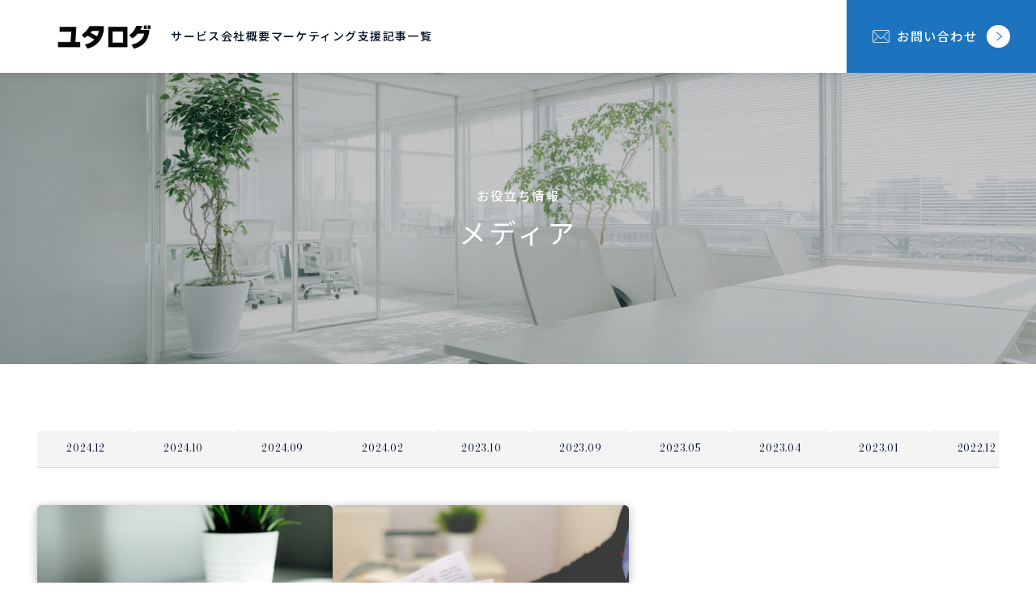

--- FILE ---
content_type: text/html; charset=UTF-8
request_url: https://yutarog.com/2020/01/
body_size: 14048
content:
<!DOCTYPE html>
<html lang="ja">

<head prefix="og: https://ogp.me/ns# fb: https://ogp.me/ns/fb# article: https://ogp.me/ns/article#">
	<meta charset="utf-8">
	<meta http-equiv="X-UA-Compatible" content="IE=edge">
	<meta name="viewport" content="width=device-width, initial-scale=1,minimum-scale=1.0">
	<!-- OGP start -->
<meta property="og:title" content="2020年1月の記事一覧｜株式会社ユタログ">
<meta property="og:url" content="https://yutarog.com/2020/01/">
<meta property="og:image" content="">
<!-- OGP end -->
<!-- noindex setting -->
<meta name="robots" content="noindex">
<link rel="canonical" href="https://yutarog.com">
<meta name="twitter:card" content="summary_large_image">
<title>1月, 2020 | 株式会社ユタログ</title>
	<style>img:is([sizes="auto" i], [sizes^="auto," i]) { contain-intrinsic-size: 3000px 1500px }</style>
	
		<!-- All in One SEO 4.8.1.1 - aioseo.com -->
	<meta name="robots" content="noindex, max-snippet:-1, max-image-preview:large, max-video-preview:-1" />
	<link rel="canonical" href="https://yutarog.com/2020/01/" />
	<meta name="generator" content="All in One SEO (AIOSEO) 4.8.1.1" />
		<script type="application/ld+json" class="aioseo-schema">
			{"@context":"https:\/\/schema.org","@graph":[{"@type":"BreadcrumbList","@id":"https:\/\/yutarog.com\/2020\/01\/#breadcrumblist","itemListElement":[{"@type":"ListItem","@id":"https:\/\/yutarog.com\/#listItem","position":1,"name":"\u5bb6","item":"https:\/\/yutarog.com\/","nextItem":{"@type":"ListItem","@id":"https:\/\/yutarog.com\/2020\/#listItem","name":"2020"}},{"@type":"ListItem","@id":"https:\/\/yutarog.com\/2020\/#listItem","position":2,"name":"2020","item":"https:\/\/yutarog.com\/2020\/","nextItem":{"@type":"ListItem","@id":"https:\/\/yutarog.com\/2020\/01\/#listItem","name":"1\u6708, 2020"},"previousItem":{"@type":"ListItem","@id":"https:\/\/yutarog.com\/#listItem","name":"\u5bb6"}},{"@type":"ListItem","@id":"https:\/\/yutarog.com\/2020\/01\/#listItem","position":3,"name":"1\u6708, 2020","previousItem":{"@type":"ListItem","@id":"https:\/\/yutarog.com\/2020\/#listItem","name":"2020"}}]},{"@type":"CollectionPage","@id":"https:\/\/yutarog.com\/2020\/01\/#collectionpage","url":"https:\/\/yutarog.com\/2020\/01\/","name":"1\u6708, 2020 | \u682a\u5f0f\u4f1a\u793e\u30e6\u30bf\u30ed\u30b0","inLanguage":"ja","isPartOf":{"@id":"https:\/\/yutarog.com\/#website"},"breadcrumb":{"@id":"https:\/\/yutarog.com\/2020\/01\/#breadcrumblist"}},{"@type":"Organization","@id":"https:\/\/yutarog.com\/#organization","name":"\u30e6\u30bf\u30ed\u30b0","description":"\u91d1\u878d\u3068\u4e0d\u52d5\u7523\u3001\u305d\u3057\u3066\u30de\u30fc\u30b1\u30c6\u30a3\u30f3\u30b0\u306e\u652f\u63f4\u306b\u5f37\u3044\u5c02\u9580\u5bb6","url":"https:\/\/yutarog.com\/","sameAs":["https:\/\/twitter.com\/yutayutayutaro5"]},{"@type":"WebSite","@id":"https:\/\/yutarog.com\/#website","url":"https:\/\/yutarog.com\/","name":"\u682a\u5f0f\u4f1a\u793e\u30e6\u30bf\u30ed\u30b0","description":"\u91d1\u878d\u3068\u4e0d\u52d5\u7523\u3001\u305d\u3057\u3066\u30de\u30fc\u30b1\u30c6\u30a3\u30f3\u30b0\u306e\u652f\u63f4\u306b\u5f37\u3044\u5c02\u9580\u5bb6","inLanguage":"ja","publisher":{"@id":"https:\/\/yutarog.com\/#organization"}}]}
		</script>
		<!-- All in One SEO -->

<link rel='dns-prefetch' href='//www.googletagmanager.com' />
<link rel='dns-prefetch' href='//cdnjs.cloudflare.com' />
<link rel='dns-prefetch' href='//fonts.googleapis.com' />
<link rel='dns-prefetch' href='//cdn.jsdelivr.net' />
<!-- yutarog.com is managing ads with Advanced Ads 2.0.7 – https://wpadvancedads.com/ --><script id="yutar-ready">
			window.advanced_ads_ready=function(e,a){a=a||"complete";var d=function(e){return"interactive"===a?"loading"!==e:"complete"===e};d(document.readyState)?e():document.addEventListener("readystatechange",(function(a){d(a.target.readyState)&&e()}),{once:"interactive"===a})},window.advanced_ads_ready_queue=window.advanced_ads_ready_queue||[];		</script>
		<link rel='stylesheet' id='wp-block-library-css' href='https://yutarog.com/wp-includes/css/dist/block-library/style.min.css?ver=6.8.3' type='text/css' media='all' />
<style id='classic-theme-styles-inline-css' type='text/css'>
/*! This file is auto-generated */
.wp-block-button__link{color:#fff;background-color:#32373c;border-radius:9999px;box-shadow:none;text-decoration:none;padding:calc(.667em + 2px) calc(1.333em + 2px);font-size:1.125em}.wp-block-file__button{background:#32373c;color:#fff;text-decoration:none}
</style>
<link rel='stylesheet' id='mpp_gutenberg-css' href='https://yutarog.com/wp-content/plugins/metronet-profile-picture/dist/blocks.style.build.css?ver=2.6.3' type='text/css' media='all' />
<style id='global-styles-inline-css' type='text/css'>
:root{--wp--preset--aspect-ratio--square: 1;--wp--preset--aspect-ratio--4-3: 4/3;--wp--preset--aspect-ratio--3-4: 3/4;--wp--preset--aspect-ratio--3-2: 3/2;--wp--preset--aspect-ratio--2-3: 2/3;--wp--preset--aspect-ratio--16-9: 16/9;--wp--preset--aspect-ratio--9-16: 9/16;--wp--preset--color--black: #000000;--wp--preset--color--cyan-bluish-gray: #abb8c3;--wp--preset--color--white: #ffffff;--wp--preset--color--pale-pink: #f78da7;--wp--preset--color--vivid-red: #cf2e2e;--wp--preset--color--luminous-vivid-orange: #ff6900;--wp--preset--color--luminous-vivid-amber: #fcb900;--wp--preset--color--light-green-cyan: #7bdcb5;--wp--preset--color--vivid-green-cyan: #00d084;--wp--preset--color--pale-cyan-blue: #8ed1fc;--wp--preset--color--vivid-cyan-blue: #0693e3;--wp--preset--color--vivid-purple: #9b51e0;--wp--preset--gradient--vivid-cyan-blue-to-vivid-purple: linear-gradient(135deg,rgba(6,147,227,1) 0%,rgb(155,81,224) 100%);--wp--preset--gradient--light-green-cyan-to-vivid-green-cyan: linear-gradient(135deg,rgb(122,220,180) 0%,rgb(0,208,130) 100%);--wp--preset--gradient--luminous-vivid-amber-to-luminous-vivid-orange: linear-gradient(135deg,rgba(252,185,0,1) 0%,rgba(255,105,0,1) 100%);--wp--preset--gradient--luminous-vivid-orange-to-vivid-red: linear-gradient(135deg,rgba(255,105,0,1) 0%,rgb(207,46,46) 100%);--wp--preset--gradient--very-light-gray-to-cyan-bluish-gray: linear-gradient(135deg,rgb(238,238,238) 0%,rgb(169,184,195) 100%);--wp--preset--gradient--cool-to-warm-spectrum: linear-gradient(135deg,rgb(74,234,220) 0%,rgb(151,120,209) 20%,rgb(207,42,186) 40%,rgb(238,44,130) 60%,rgb(251,105,98) 80%,rgb(254,248,76) 100%);--wp--preset--gradient--blush-light-purple: linear-gradient(135deg,rgb(255,206,236) 0%,rgb(152,150,240) 100%);--wp--preset--gradient--blush-bordeaux: linear-gradient(135deg,rgb(254,205,165) 0%,rgb(254,45,45) 50%,rgb(107,0,62) 100%);--wp--preset--gradient--luminous-dusk: linear-gradient(135deg,rgb(255,203,112) 0%,rgb(199,81,192) 50%,rgb(65,88,208) 100%);--wp--preset--gradient--pale-ocean: linear-gradient(135deg,rgb(255,245,203) 0%,rgb(182,227,212) 50%,rgb(51,167,181) 100%);--wp--preset--gradient--electric-grass: linear-gradient(135deg,rgb(202,248,128) 0%,rgb(113,206,126) 100%);--wp--preset--gradient--midnight: linear-gradient(135deg,rgb(2,3,129) 0%,rgb(40,116,252) 100%);--wp--preset--font-size--small: 13px;--wp--preset--font-size--medium: 20px;--wp--preset--font-size--large: 36px;--wp--preset--font-size--x-large: 42px;--wp--preset--spacing--20: 0.44rem;--wp--preset--spacing--30: 0.67rem;--wp--preset--spacing--40: 1rem;--wp--preset--spacing--50: 1.5rem;--wp--preset--spacing--60: 2.25rem;--wp--preset--spacing--70: 3.38rem;--wp--preset--spacing--80: 5.06rem;--wp--preset--shadow--natural: 6px 6px 9px rgba(0, 0, 0, 0.2);--wp--preset--shadow--deep: 12px 12px 50px rgba(0, 0, 0, 0.4);--wp--preset--shadow--sharp: 6px 6px 0px rgba(0, 0, 0, 0.2);--wp--preset--shadow--outlined: 6px 6px 0px -3px rgba(255, 255, 255, 1), 6px 6px rgba(0, 0, 0, 1);--wp--preset--shadow--crisp: 6px 6px 0px rgba(0, 0, 0, 1);}:where(.is-layout-flex){gap: 0.5em;}:where(.is-layout-grid){gap: 0.5em;}body .is-layout-flex{display: flex;}.is-layout-flex{flex-wrap: wrap;align-items: center;}.is-layout-flex > :is(*, div){margin: 0;}body .is-layout-grid{display: grid;}.is-layout-grid > :is(*, div){margin: 0;}:where(.wp-block-columns.is-layout-flex){gap: 2em;}:where(.wp-block-columns.is-layout-grid){gap: 2em;}:where(.wp-block-post-template.is-layout-flex){gap: 1.25em;}:where(.wp-block-post-template.is-layout-grid){gap: 1.25em;}.has-black-color{color: var(--wp--preset--color--black) !important;}.has-cyan-bluish-gray-color{color: var(--wp--preset--color--cyan-bluish-gray) !important;}.has-white-color{color: var(--wp--preset--color--white) !important;}.has-pale-pink-color{color: var(--wp--preset--color--pale-pink) !important;}.has-vivid-red-color{color: var(--wp--preset--color--vivid-red) !important;}.has-luminous-vivid-orange-color{color: var(--wp--preset--color--luminous-vivid-orange) !important;}.has-luminous-vivid-amber-color{color: var(--wp--preset--color--luminous-vivid-amber) !important;}.has-light-green-cyan-color{color: var(--wp--preset--color--light-green-cyan) !important;}.has-vivid-green-cyan-color{color: var(--wp--preset--color--vivid-green-cyan) !important;}.has-pale-cyan-blue-color{color: var(--wp--preset--color--pale-cyan-blue) !important;}.has-vivid-cyan-blue-color{color: var(--wp--preset--color--vivid-cyan-blue) !important;}.has-vivid-purple-color{color: var(--wp--preset--color--vivid-purple) !important;}.has-black-background-color{background-color: var(--wp--preset--color--black) !important;}.has-cyan-bluish-gray-background-color{background-color: var(--wp--preset--color--cyan-bluish-gray) !important;}.has-white-background-color{background-color: var(--wp--preset--color--white) !important;}.has-pale-pink-background-color{background-color: var(--wp--preset--color--pale-pink) !important;}.has-vivid-red-background-color{background-color: var(--wp--preset--color--vivid-red) !important;}.has-luminous-vivid-orange-background-color{background-color: var(--wp--preset--color--luminous-vivid-orange) !important;}.has-luminous-vivid-amber-background-color{background-color: var(--wp--preset--color--luminous-vivid-amber) !important;}.has-light-green-cyan-background-color{background-color: var(--wp--preset--color--light-green-cyan) !important;}.has-vivid-green-cyan-background-color{background-color: var(--wp--preset--color--vivid-green-cyan) !important;}.has-pale-cyan-blue-background-color{background-color: var(--wp--preset--color--pale-cyan-blue) !important;}.has-vivid-cyan-blue-background-color{background-color: var(--wp--preset--color--vivid-cyan-blue) !important;}.has-vivid-purple-background-color{background-color: var(--wp--preset--color--vivid-purple) !important;}.has-black-border-color{border-color: var(--wp--preset--color--black) !important;}.has-cyan-bluish-gray-border-color{border-color: var(--wp--preset--color--cyan-bluish-gray) !important;}.has-white-border-color{border-color: var(--wp--preset--color--white) !important;}.has-pale-pink-border-color{border-color: var(--wp--preset--color--pale-pink) !important;}.has-vivid-red-border-color{border-color: var(--wp--preset--color--vivid-red) !important;}.has-luminous-vivid-orange-border-color{border-color: var(--wp--preset--color--luminous-vivid-orange) !important;}.has-luminous-vivid-amber-border-color{border-color: var(--wp--preset--color--luminous-vivid-amber) !important;}.has-light-green-cyan-border-color{border-color: var(--wp--preset--color--light-green-cyan) !important;}.has-vivid-green-cyan-border-color{border-color: var(--wp--preset--color--vivid-green-cyan) !important;}.has-pale-cyan-blue-border-color{border-color: var(--wp--preset--color--pale-cyan-blue) !important;}.has-vivid-cyan-blue-border-color{border-color: var(--wp--preset--color--vivid-cyan-blue) !important;}.has-vivid-purple-border-color{border-color: var(--wp--preset--color--vivid-purple) !important;}.has-vivid-cyan-blue-to-vivid-purple-gradient-background{background: var(--wp--preset--gradient--vivid-cyan-blue-to-vivid-purple) !important;}.has-light-green-cyan-to-vivid-green-cyan-gradient-background{background: var(--wp--preset--gradient--light-green-cyan-to-vivid-green-cyan) !important;}.has-luminous-vivid-amber-to-luminous-vivid-orange-gradient-background{background: var(--wp--preset--gradient--luminous-vivid-amber-to-luminous-vivid-orange) !important;}.has-luminous-vivid-orange-to-vivid-red-gradient-background{background: var(--wp--preset--gradient--luminous-vivid-orange-to-vivid-red) !important;}.has-very-light-gray-to-cyan-bluish-gray-gradient-background{background: var(--wp--preset--gradient--very-light-gray-to-cyan-bluish-gray) !important;}.has-cool-to-warm-spectrum-gradient-background{background: var(--wp--preset--gradient--cool-to-warm-spectrum) !important;}.has-blush-light-purple-gradient-background{background: var(--wp--preset--gradient--blush-light-purple) !important;}.has-blush-bordeaux-gradient-background{background: var(--wp--preset--gradient--blush-bordeaux) !important;}.has-luminous-dusk-gradient-background{background: var(--wp--preset--gradient--luminous-dusk) !important;}.has-pale-ocean-gradient-background{background: var(--wp--preset--gradient--pale-ocean) !important;}.has-electric-grass-gradient-background{background: var(--wp--preset--gradient--electric-grass) !important;}.has-midnight-gradient-background{background: var(--wp--preset--gradient--midnight) !important;}.has-small-font-size{font-size: var(--wp--preset--font-size--small) !important;}.has-medium-font-size{font-size: var(--wp--preset--font-size--medium) !important;}.has-large-font-size{font-size: var(--wp--preset--font-size--large) !important;}.has-x-large-font-size{font-size: var(--wp--preset--font-size--x-large) !important;}
:where(.wp-block-post-template.is-layout-flex){gap: 1.25em;}:where(.wp-block-post-template.is-layout-grid){gap: 1.25em;}
:where(.wp-block-columns.is-layout-flex){gap: 2em;}:where(.wp-block-columns.is-layout-grid){gap: 2em;}
:root :where(.wp-block-pullquote){font-size: 1.5em;line-height: 1.6;}
</style>
<link rel='stylesheet' id='contact-form-7-css' href='https://yutarog.com/wp-content/plugins/contact-form-7/includes/css/styles.css?ver=6.1.1' type='text/css' media='all' />
<link rel='stylesheet' id='toc-screen-css' href='https://yutarog.com/wp-content/plugins/table-of-contents-plus/screen.min.css?ver=2411.1' type='text/css' media='all' />
<link rel='stylesheet' id='theme-style-css' href='https://yutarog.com/wp-content/themes/oltana-005/style.css?ver=6.8.3' type='text/css' media='all' />
<link rel='stylesheet' id='jp-font-css' href='https://fonts.googleapis.com/css2?family=Noto+Sans+JP%3Awght%40400%3B500%3B700&#038;display=swap&#038;ver=1.1.7' type='text/css' media='' />
<link rel='stylesheet' id='oltana-icons-cdn-css' href='https://cdn.jsdelivr.net/gh/CrooverOltana/oltana-icons/oltana-icons.css?ver=1.1.7' type='text/css' media='' />
<link rel='stylesheet' id='oltana-blocks-style-css' href='https://yutarog.com/wp-content/themes/oltana-005/block.css?ver=1.1.7' type='text/css' media='' />
<style id='generateblocks-inline-css' type='text/css'>
:root{--gb-container-width:1100px;}.gb-container .wp-block-image img{vertical-align:middle;}.gb-grid-wrapper .wp-block-image{margin-bottom:0;}.gb-highlight{background:none;}.gb-shape{line-height:0;}
</style>
<script type="text/javascript" src="https://yutarog.com/wp-includes/js/jquery/jquery.min.js?ver=3.7.1" id="jquery-core-js"></script>
<script type="text/javascript" src="https://yutarog.com/wp-includes/js/jquery/jquery-migrate.min.js?ver=3.4.1" id="jquery-migrate-js"></script>
<script type="text/javascript" src="https://www.googletagmanager.com/gtag/js?id&amp;ver=6.8.3" id="wk-analytics-script-js"></script>
<script type="text/javascript" id="wk-analytics-script-js-after">
/* <![CDATA[ */
function shouldTrack(){
var trackLoggedIn = false;
var loggedIn = false;
if(!loggedIn){
return true;
} else if( trackLoggedIn ) {
return true;
}
return false;
}
function hasWKGoogleAnalyticsCookie() {
return (new RegExp('wp_wk_ga_untrack_' + document.location.hostname)).test(document.cookie);
}
if (!hasWKGoogleAnalyticsCookie() && shouldTrack()) {
//Google Analytics
window.dataLayer = window.dataLayer || [];
function gtag(){dataLayer.push(arguments);}
gtag('js', new Date());
gtag('config', '', { 'anonymize_ip': true });
}
/* ]]> */
</script>
<link rel="https://api.w.org/" href="https://yutarog.com/wp-json/" /><script async src="https://pagead2.googlesyndication.com/pagead/js/adsbygoogle.js"></script>
<script>
     (adsbygoogle = window.adsbygoogle || []).push({
          google_ad_client: "ca-pub-7028852470534356",
          enable_page_level_ads: true
     });
</script>
<meta name="viewport" content="width=device-width,initial-scale=1.0">

<script type="text/javascript" language="javascript">
    var vc_pid = "886010248";
</script><script type="text/javascript" src="//aml.valuecommerce.com/vcdal.js" async></script><style id="critical-css">@charset "UTF-8";
@keyframes slideIn {
  from {
    transform: translateX(6px);
    opacity: 0;
  }
  to {
    transform: translateX(0);
    opacity: 1;
  }
}
@keyframes visited-loading1 {
  0% {
    visibility: visible;
  }
  100% {
    visibility: hidden;
  }
}
@keyframes visited-loading2 {
  0% {
    left: 0;
    visibility: visible;
  }
  100% {
    left: -100vw;
    visibility: hidden;
  }
}
@keyframes fade {
  0% {
    opacity: 1;
  }
  100% {
    opacity: 0;
  }
}
@keyframes fade-in {
  0% {
    opacity: 0;
  }
  100% {
    opacity: 1;
  }
}
.js-loading-noscroll {
  overflow: hidden;
  height: 100%;
}
.js-loading-noscroll .ol-wrapper {
  opacity: 0 !important;
}

.ol-wrapper {
  position: relative;
}
.ol-wrapper::before {
  content: "";
  position: absolute;
  top: 0;
  left: 0;
  width: 100vw;
  height: 100svh;
  z-index: 600;
  pointer-events: none;
  visibility: visible;
  backdrop-filter: blur(10px);
  animation: fade 0.9s ease-in-out 0.3s forwards;
}

#olLoading {
  display: none;
  opacity: 1;
  transition: opacity 0.24s cubic-bezier(0.25, 0.46, 0.45, 0.94), visibility 0.24s cubic-bezier(0.25, 0.46, 0.45, 0.94);
  will-change: opacity, visibility;
}

.home #olLoading {
  display: block;
  width: 100vw;
  height: 100svh;
  position: fixed;
  top: 0;
  left: 0;
  z-index: 9999;
  overflow: hidden;
}
.home #olLoading + .ol-wrapper::before {
  display: none;
}

.ol-loading__inner {
  position: absolute;
  top: 50%;
  left: 50%;
  transform: translate(-50%, -50%);
  display: flex;
  justify-content: center;
  flex-wrap: wrap;
  align-items: center;
  row-gap: 36px;
}
@media (max-width: 640px) {
  .ol-loading__inner {
    top: calc(50% - 12px);
  }
}

.ol-loading__logo-hide-area {
  position: absolute;
  bottom: -258px;
  width: 100%;
  height: 300px;
}

.ol-loading__info {
  flex-basis: 100%;
  text-align: center;
}
.ol-loading__info .ol-loading__logo {
  animation-name: logo;
  animation-duration: 1.96s;
  animation-delay: 1.2s;
  animation-fill-mode: forwards;
  animation-direction: alternate;
  animation-timing-function: cubic-bezier(0.19, 1, 0.22, 1);
  will-change: transform;
  transform: translateY(300px);
}
@media (max-width: 640px) {
  .ol-loading__info .ol-loading__logo {
    animation-duration: 2.1s;
    animation-delay: 0.9s;
  }
}
.ol-loading__info .ol-loading__logo .ol-header__title-logo {
  margin: 0 auto;
}
.ol-loading__info .ol-loading__logo.ol-logo-exsmall .ol-header__title-logo {
  width: clamp(60px, 9.6vw, 90px);
}
@media (min-width: 1729px) {
  .ol-loading__info .ol-loading__logo.ol-logo-exsmall .ol-header__title-logo {
    width: clamp(90px, 12vw, 180px);
  }
}
.ol-loading__info .ol-loading__logo.ol-logo-exsmall .ol-header__title-text {
  font-size: clamp(16px, 2.1vw, 21px);
}
@media (min-width: 1729px) {
  .ol-loading__info .ol-loading__logo.ol-logo-exsmall .ol-header__title-text {
    font-size: clamp(21px, 1.8vw, 36px);
  }
}
.ol-loading__info .ol-loading__logo.ol-logo-small .ol-header__title-logo {
  width: clamp(105px, 10.5vw, 135px);
}
@media (min-width: 1729px) {
  .ol-loading__info .ol-loading__logo.ol-logo-small .ol-header__title-logo {
    width: clamp(135px, 15vw, 300px);
  }
}
.ol-loading__info .ol-loading__logo.ol-logo-small .ol-header__title-text {
  font-size: clamp(18px, 2.7vw, 24px);
}
@media (min-width: 1729px) {
  .ol-loading__info .ol-loading__logo.ol-logo-small .ol-header__title-text {
    font-size: clamp(24px, 1.8vw, 42px);
  }
}
.ol-loading__info .ol-loading__logo.ol-logo-medium .ol-header__title-logo {
  width: clamp(135px, 15vw, 165px);
}
@media (min-width: 1729px) {
  .ol-loading__info .ol-loading__logo.ol-logo-medium .ol-header__title-logo {
    width: clamp(165px, 15vw, 345px);
  }
}
.ol-loading__info .ol-loading__logo.ol-logo-medium .ol-header__title-text {
  font-size: clamp(21px, 2.7vw, 27px);
}
@media (min-width: 1729px) {
  .ol-loading__info .ol-loading__logo.ol-logo-medium .ol-header__title-text {
    font-size: clamp(27px, 2.4vw, 48px);
  }
}
.ol-loading__info .ol-loading__logo.ol-logo-large .ol-header__title-logo {
  width: clamp(165px, 18vw, 195px);
}
@media (min-width: 1729px) {
  .ol-loading__info .ol-loading__logo.ol-logo-large .ol-header__title-logo {
    width: clamp(195px, 15vw, 390px);
  }
}
.ol-loading__info .ol-loading__logo.ol-logo-large .ol-header__title-text {
  font-size: clamp(24px, 2.7vw, 30px);
}
@media (min-width: 1729px) {
  .ol-loading__info .ol-loading__logo.ol-logo-large .ol-header__title-text {
    font-size: clamp(33px, 2.4vw, 54px);
  }
}
.ol-loading__info .ol-loading__logo.ol-logo-exlarge .ol-header__title-logo {
  width: clamp(195px, 21vw, 225px);
}
@media (min-width: 1729px) {
  .ol-loading__info .ol-loading__logo.ol-logo-exlarge .ol-header__title-logo {
    width: clamp(225px, 15vw, 450px);
  }
}
.ol-loading__info .ol-loading__logo.ol-logo-exlarge .ol-header__title-text {
  font-size: clamp(27px, 2.7vw, 33px);
}
@media (min-width: 1729px) {
  .ol-loading__info .ol-loading__logo.ol-logo-exlarge .ol-header__title-text {
    font-size: clamp(31.5px, 2.1vw, 60px);
  }
}
#olLoadingBarWrapper {
  height: 1px;
  width: 100%;
}

#olLoadingBar {
  width: 100%;
  height: 1px;
  transform: scaleX(0);
  transform-origin: center left;
  will-change: transform;
}

.ol-loading__dot-wrapper {
  width: 40px;
  height: 10px;
  position: relative;
  opacity: 0;
  will-change: opacity;
  animation: fade-in 0.9s ease-in-out 4.5s forwards;
}

.ol-loading__dot {
  height: 10px;
  width: 10px;
  left: 40px;
  position: absolute;
  margin: 0 auto 0 1em;
  border-radius: 2px;
  transform: translateY(0) rotate(45deg) scale(0);
  animation: looping-rhombuses-spinner-animation 2250ms linear infinite;
}
.ol-loading__dot:nth-child(1) {
  animation-delay: -1500ms;
}
.ol-loading__dot:nth-child(2) {
  animation-delay: -3000ms;
}
.ol-loading__dot:nth-child(3) {
  animation-delay: -4500ms;
}

@keyframes looping-rhombuses-spinner-animation {
  0% {
    transform: translateX(0) rotate(45deg) scale(0);
  }
  50% {
    transform: translateX(-300%) rotate(45deg) scale(1);
  }
  100% {
    transform: translateX(-600%) rotate(45deg) scale(0);
  }
}
.ol-loading__complete {
  animation-name: finish;
  animation-duration: 0.45s;
  animation-timing-function: ease-in;
  animation-delay: 1.5s;
  animation-fill-mode: forwards;
  animation-direction: alternate;
}
@media (max-width: 640px) {
  .ol-loading__complete {
    animation-duration: 1.2s;
    animation-delay: 2.25s;
  }
}
.ol-loading__complete .ol-loading__logo {
  /*
  animation-name: logo-finish;
  animation-duration: 1.2s;
  animation-timing-function: cubic-bezier(0.23, 1, 0.32, 1);
  animation-delay: 0.9s;
  animation-fill-mode: forwards;
  animation-direction: alternate;
  opacity: 1;
  */
}
.ol-loading__complete #olLoadingBar {
  animation-name: finishBar;
  animation-duration: 1.2s;
  animation-timing-function: cubic-bezier(0.23, 1, 0.32, 1);
  animation-delay: 0s;
  animation-fill-mode: forwards;
  animation-direction: alternate;
}

/* ドットアニメーション */
@keyframes dot {
  0% {
    transform: scale(0);
    opacity: 0;
  }
  100% {
    transform: scale(0.9);
    opacity: 1;
  }
}
/* ロゴアニメーション */
@keyframes logo {
  0% {
    transform: translateY(100px);
  }
  100% {
    transform: translateY(0px);
  }
}
/* 終了アニメーション */
@keyframes finish {
  0% {
    opacity: 1;
    visibility: visible;
  }
  100% {
    opacity: 0;
    visibility: hidden;
  }
}
@keyframes finishBar {
  0% {
    opacity: 1;
  }
  100% {
    opacity: 0;
  }
}
@keyframes logo-finish {
  0% {
    opacity: 1;
    transform: translateY(0px);
  }
  100% {
    opacity: 0;
    transform: translateY(9px);
  }
}
</style><style type="text/css">body:not(.wp-admin) {font-family: Noto Sans JP, sans-serif;}.editor-styles-wrapper{font-family: Noto Sans JP, sans-serif !important;}body:not(.wp-admin).ol-bodoni-moda .ol-font-en {font-family: 'Bodoni Moda', Noto Sans JP, sans-serif;}body:not(.wp-admin),.ol-firstview__hours:not(.ol-firstview__nohours) .ol-hours__component,.ol-hours__contact,.ol-block__blogcard .ol-block__blogcard-label,.ol-block__blogcard-anchor,.editor-styles-wrapper,.ol-message__body,.ol-blur__overlay,.ol-wrapper::before,#olLoading,.ol-loading__logo::before,.ol-loading__logo::after,.ol-button-deco-wrapper::before,.ol-button-deco-wrapper::after,.ol-service-visual-icon .ol-service__list-item .ol-radius-regular,.ol-header,.ol-cvbutton__left,.ol-loading__logo-hide-area{background-color:#ffffff;}.ol-voice__list-item{background-color:#ffffff;}#olConceptDecoCircleCore2{fill:#ffffff;}.ol-service__list-item-image2,.ol-btn-medium,.ol-btn-large{border-color:#ffffff;}.ol-btn-medium,.ol-btn-large{color:#ffffff;}html,.interface-interface-skeleton__content .editor-styles-wrapper, .ol-header__title-anchor,.ol-header__nav-anchor,.ol-block__blogcard-title,.ol-content-article .form-select::after,.ol-btn-admin,.ol-news-link,.ol-blog-category,.ol-article__sns-anchor,.ol-anchor-style1,.ol-archive__title .ol-heading-sub,.ol-breadcrumb__anchor,.wpcf7 select,.wpcf7 input[type="date"],.wpcf7 form.sent .wpcf7-response-output,.ol-btn-text,.ol-pagination__anchor,.ol-pagination__next .ol-pagination__anchor,.ol-pagination__prev .ol-pagination__anchor,.ol-hamburger__menu-icon-label,.ol-access__map-button a,.ol-hours__col-day i,.ol-hours__desc1-icon i,.ol-hours__desc2-icon i,.ol-cvbutton__icon,.ol-header__title-text,.ol-firstview-text-color,.ol-heading-desc,.ol-service__list-item-title .ol-service-visual-icon,a.ol-service__item-link,.ol-service-visual-image.ol-service-text-color-text .ol-service__list-item-content-title,.ol-concept-text-color,.ol-contact__nav-anchor,.ol-firstview__info-link .ol-firstview__info-text,.ol-cvbutton__left .ol-cvbutton__maintext,.ol-cvbutton__left .ol-cvbutton__subtext{color:#000e23;}.ol-time-reload path{fill:#000e23;}#olConceptDecoCircleCore1,.ol-concept__deco-wrapper text{fill:#000e23;}.ol-price__list-wrapper,body:not(.home) .ol-header,h2.wp-block-heading,h3.wp-block-heading,h4.wp-block-heading,.ol-btn-medium-2,.ol-btn-large-2,.ol-service-visual-image.ol-service-text-color-text .ol-service__list-item-image-inner::before,.ol-product__list-type-horizontal .ol-product__content-list-item::before{border-color:#000e23;}.ol-voice__name,.ol-category__item-anchor,.ol-price__item-name-detail,.ol-contact__mail_subtext,.ol-contact__phone_subtext,.ol-contactdetail__phone_subtext,.ol-hours__general-desc,.ol-hours__desc1-icon::after,.ol-hours__desc2-icon::after,.ol-hours__phone_subtext,.ol-breadcrumb__item,.ol-news__title,.ol-btn-medium-2,.ol-btn-large-2{color:#000e23;}.ol-company__staff-link-text{color:#000e23!important;}.wpcf7 p,.wpcf7 input[type="text"],.wpcf7 input[type="email"],.wpcf7 input[type="tel"],.wpcf7 input[type="checkbox"],.wpcf7 input[type="radio"],.wpcf7 input[type="date"],.wpcf7 select,.wpcf7 textarea,.wpcf7 form.sent .wpcf7-response-output{border-color:rgba(0,14,35,0.12);}.wpcf7 p{border-top-color:rgba(0,14,35,0.12);}.ol-archive-header-noimage,.ol-fullwidth::before{background-color:rgba(245,249,252,1.00);}.js-body__noscroll .ol-header__nav-anchor,.ol-access__info-item,.ol-story__item,.ol-faq__item,.ol-footer,.ol-hours__body,.ol-list-border,.ol-media__tab-list,.ol-news__tab-list,.ol-category-list{border-color:rgba(0,14,35,0.18);}.ol-separator::before{background-color:rgba(0,14,35,0.18);}.ol-story__content::before,.ol-faq__item-body::after{background-color:rgba(0,14,35,0.3);}.ol-category__item-anchor.is-active{background-color:#1e73be;color:#ffffff;}.ol-category__item-anchor{background-color:rgba(0,14,35,0.045);}.ol-contact__mail .ol-button-deco-wrapper .ol-button-deco-after{color:#44474a;}.ol-hamburger__menu-icon span::before,.ol-hamburger__menu-icon span::before,.ol-article__tag-title::before,.ol-article__tag-title::after,h3.wp-block-heading::before,h3.wp-block-heading::after,.ol-breadcrumb__item::after,    .is-open .ol-header__nav-anchor::after,.ol-header__nav-anchor::before,.ol-anchor-style1::before,.ol-block__button-microcopy1 .ol-block__button-parts1,.ol-block__button-microcopy1 .ol-block__button-parts2,.ol-block__button-microcopy2 .ol-block__button-parts1,.ol-block__button-microcopy2 .ol-block__button-parts2,.ol-block__button-microcopy3 .ol-block__button-parts1,.ol-block__button-microcopy3 .ol-block__button-parts2,.ol-block__button-microcopy3 .ol-block__button-parts1::before,.ol-block__button-microcopy3 .ol-block__button-parts2::before,.ol-product__list-type-vertical .ol-product__content-list-item::before{background-color:#000e23;}.ol-message__image-item2{background: linear-gradient(180deg, rgba(255,255,255,0) 0%, rgba(30,115,190,0.09) 100%);}.ol-price__item-separator{background-image: radial-gradient(circle farthest-side, #000e23, #000e23 21%, transparent 21%, transparent);}.ol-wrapper a:not([class]),.ol-wrapper a:not([class]):visited,a.ol-link-underline,.ol-noimage,.wp-block-post-content a:not([class]),.ol-block__blogcard.ol-blogcard-style1 .ol-block__blogcard-label,.ol-block__blogcard.ol-blogcard-style1::before,.ol-block__blogcard.ol-blogcard-style2::before,.form-select::after,.ol-block__blogcard.ol-blogcard-style1 .ol-block__blogcard-anchor,.form-submit:after,#pageTop,.ol-hours__contact,.ol-pagination__item-current .ol-pagination__anchor,.ol-pagination__next .ol-pagination__anchor::after,.ol-pagination__prev .ol-pagination__anchor::before,.ol-block__blogcard-label,.ol-block__blogcard::before,.oltana-list.is-style-oltana-checkmark-square li::after,.oltana-list.is-style-oltana-checkmark li::after,.ol-concept__label,.wpcf7 input[type="submit"],.ol-btn-text .oltana-icon-map_solid,.ol-voice__item-title::before,.ol-voice__item-title::after,.ol-voice__name,.ol-firstview__title-text,.ol-firstview__info-title,.ol-header__call-number i,.ol-header__call-subtext,.ol-heading-sub,.ol-service__list-item-icon,.ol-service-visual-image.ol-service-text-color-theme .ol-service__list-item-content-title,.ol-concept-text-theme,.ol-product__content-subtitle,.ol-faq__number,a.ol-access__map-button-anchor,.ol-contact-phone-number,.ol-contact__mail-subtext,.ol-contactdetail__phone_subtext,.ol-contact__phone_subtext,.ol-sns-list a,.ol-archive__title.ol-news-text-color-theme .ol-heading,.ol-archive__title.ol-news-text-color-theme .ol-heading-sub,.ol-archive__title.ol-media-text-color-theme .ol-heading,.ol-archive__title.ol-media-text-color-theme .ol-heading-sub,.ol-product__list-type-checkmark .ol-product__content-list-item::before{color:#1e73be;}.ol-service-visual-icon .ol-button-deco-wrapper::after,.ol-service-visual-icon .ol-button-deco-wrapper::before{background-color:#1e73be!important;}ul.oltana-list li ol.oltana-list li::after,ol.oltana-list li ol.oltana-list li::after{text-decoration:none!important;color:#1e73be!important;}.ol-story__number{color:#1e73be;}.ol-archive-subtitle::after,ul.oltana-list li::after,ol.oltana-list li::before,.ol-simple-box5,.ol-pagetop__deco1,.ol-pagination__item .ol-pagination__anchor::after,.ol-btn-type1 .ol-btn-block-inner::before,.wpcf7 input[type="radio"]:checked::before,.ol-firstview__deco2,#olLoadingBar,.ol-btn-regular,.ol-btn-rectangle,.ol-button-deco-wrapper,.ol-btn-rectangle .ol-button-deco-wrapper::before,.ol-btn-rectangle .ol-button-deco-wrapper::after,.ol-btn-regular .ol-button-deco-wrapper::before,.ol-btn-regular .ol-button-deco-wrapper::after,.ol-contact__nav-anchor-title::before,.ol-cvbutton__right,.ol-cvbutton__sp-button1 .ol-cvbutton__left,.ol-loading__dot,.ol-btn-medium,.ol-btn-large{background-color:#1e73be;}.ol-noimage,.wpcf7 input[type="submit"],.ol-block__fukidashi-contents{background-color:rgba(30,115,190,0.09);}.ol-firstview__deco1{background-color:rgba(30,115,190,0.84);}.ol-faq__number,.ol-story__number,.ol-separator-horizon,.ol-blog-category{background-color:rgba(30,115,190,0.135);}.ol-card-item-category{background-color:#1e73be;}.ol-product__inner.ol-sp .ol-product__list,.ol-access__map{background-color:rgba(30,115,190,0.06);}.ol-marker1{background:linear-gradient(transparent 60%, #ffeea1 60%);}.ol-marker2{background:linear-gradient(transparent 60%, #a9eaf2 60%);}.ol-user-color1{color: #E55E73!important;}.ol-user-color2{color: #4885EE!important;}.ol-block__blogcard.ol-blogcard-style1 .ol-block__blogcard-anchor,.ol-simple-box1,.ol-simple-box2,.ol-simple-box3,.ol-heading-box1,.ol-heading-box2,.ol-heading-box3,.ol-heading-box4,.ol-pagetop__deco2,.ol-pagination__item-current,.ol-block__blogcard-anchor,.wpcf7 input[type="radio"]:checked,.wpcf7 input[type="checkbox"]:checked,.ol-block__fukidashi-img,.ol-btn-regular,.ol-contact__phone,.ol-ham__phone,.ol-contact__mail-subtext,.ol-contact__mail-subtext::after,.ol-service-visual-image.ol-service-text-color-theme .ol-service__list-item-image-inner::before{border-color:#1e73be;}.home .js-header__visible{border-color:rgba(30,115,190,0.135);}.ol-concept__section.ol-concept__filter-on::after{background-color: #ffffff;opacity: calc(51 / 100);}.ol-service__section.ol-service__filter-on .ol-service-visual-image .ol-service__list-item-image-inner::after{background-color: #000000;opacity: calc(45 / 100);}.ol-firstview__image-filter-on::after{background-color: #000000;opacity: calc(30 / 100);}.ol-media-image-filter::after{background-color: #000000;opacity: calc(22 / 100);}.ol-news-image-filter::after{background-color: #000000;opacity: calc(23 / 100);}.ol-block__fukidashi-parts-before{border-right-color:rgba(30,115,190,0.09);border-left-color:rgba(30,115,190,0.09);}.wpcf7 input[type="checkbox"]::before{border-left-color:#1e73be;border-bottom-color:#1e73be;}.ol-simple-box2::before,.ol-simple-box2{border:1px solid #1e73be;}.ol-simple-box4::before{background-image: linear-gradient(to right,#1e73be,#1e73be 4px,transparent 4px,transparent 8px),linear-gradient(to right,#1e73be,#1e73be 4px,transparent 4px,transparent 8px);}@media (any-hover: hover) {.ol-anchor-style1:hover,.ol-block__blogcard-anchor:hover .ol-block__blogcard-title,.ol-article__sns-anchor:hover span,.ol-wrapper a:hover,a.ol-btn-small:hover,a.ol-firstview__info-link:hover .ol-firstview__info-text,a.ol-news-link:hover .ol-news__title,a.ol-header__nav-anchor:hover{color:#1e73be;}a.ol-btn-text:hover,.ol-card-item-link:hover .ol-card-item-title,a.ol-header__title-text:hover,a.ol-service__item-link:hover{color:#000e23;}.ol-btn-hover-style1::before,a.ol-news-link:hover .ol-button-deco-wrapper,a.ol-btn-small:hover .ol-button-deco-wrapper,.ol-service-visual-image .ol-service__item-link:hover .ol-button-deco-wrapper,.ol-contact__mail .ol-btn-icon:hover .ol-button-deco-wrapper,.ol-firstview__info-link:hover .ol-btn-info .ol-button-deco-wrapper,.ol-header__nav-anchor:hover .ol-btn-menu .ol-button-deco-wrapper,.ol-company__staff-link-text:hover .ol-button-deco-wrapper,a.ol-header__nav-anchor:hover::before{background-color:#1e73be;}.ol-contact__mail .ol-btn-icon:hover .ol-button-deco-wrapper .ol-button-deco-before,.ol-contact__mail .ol-btn-icon:hover .ol-button-deco-wrapper .ol-button-deco-after,.ol-service-visual-image .ol-service__item-link:hover .ol-button-deco-wrapper::after,.ol-service-visual-image .ol-service__item-link:hover .ol-button-deco-wrapper::before{background-color:#fff;}.ol-category__item-anchor.is-active:hover{color:#ffffff;}.ol-category__item-anchor:not(.is-active):hover{color:#000e23;}.ol-btn-type1 .ol-btn-block-inner a:hover{border-color:#1e73be;color:#1e73be;}.ol-btn-type2 .ol-btn-block-inner a:hover{background-color:#1e73be;color:#ffffff;border:1px solid #1e73be;}div[data-type="oltana-blocks/button"] .ol-btn-type1 a{border:1px solid #1e73be;}div[data-type="oltana-blocks/button"] .ol-btn-type2 a{color:#000e23;}div[data-type="oltana-blocks/button"] .ol-btn-type1 a:hover {color: #fff;}div[data-type="oltana-blocks/button"] .ol-btn-type2 a:hover {background-color:transparent;color:#000e23;border:1px solid #000e23;}}.ol-service__section{background-color:rgba(245,249,252,1.00);}.ol-voice__section{background-image:url(https://oltana.style/no005/demo4/wp-content/uploads/2025/05/u3297976284__-ar_169_-profile_b2lkgm4_-stylize_0_-v_7_ffdea2af-a0d3-483d-b80b-b41b50207fa3_2.png);}section{scroll-margin-top: 100px;}.ol-firstview__title-maincopy1,.ol-firstview__title-maincopy2,.ol-firstview__title-maincopy3,.ol-firstview__title-maincopy4{font-size: clamp(calc(75px * 6 * 0.1),calc(0.75vw * 6),calc(120px * 6 * 0.1));}@media (min-width: 1680px){.ol-firstview__title-maincopy1,.ol-firstview__title-maincopy2,.ol-firstview__title-maincopy3,.ol-firstview__title-maincopy4{font-size: clamp(calc(36px * 6 * 0.2),calc(0.75vw * 6),calc(90px * 6 * 0.24));}.ol-firstview__title-subcopy{font-size: clamp(calc(9px * 6 * 0.2),calc(0.18vw * 6),calc(21px * 6 * 0.2));}}@media (max-width: 640px){.ol-firstview__title-maincopy1,.ol-firstview__title-maincopy2,.ol-firstview__title-maincopy3,.ol-firstview__title-maincopy4{font-size: clamp(calc(36px * 6 * 0.1),calc(1.5vw * 6),calc(90px * 6 * 0.1));}.ol-firstview__title {bottom: calc(-1 * clamp(165px,(100vw - 8vw * 6),200px));}}.ol-firstview__title {bottom:-180px;}@media(min-width: 1680px){.ol-firstview__title {bottom:-210px;}}@media (max-width: 640px){.ol-firstview__title {bottom:-84px;}}.ol-firstview__title-maincopy1{line-height:1;font-size: clamp(calc(45px * 6 * 0.1),calc(0.75vw * 6),calc(75px * 6 * 0.1));}@media (min-width: 1680px){.ol-firstview__title-maincopy1{line-height:1;font-size: clamp(calc(45px * 6 * 0.1),calc(0.5vw * 6),calc(75px * 6 * 0.2));}}@media (max-width: 640px){.ol-firstview__title-maincopy1{line-height:1.2;letter-spacing:0.24rem;font-size: clamp(calc(39px * 6 * 0.1),calc(1.2vw * 6),calc(54px * 6 * 0.1));}}.ol-firstview__title-maincopy2{line-height:1;font-size: clamp(calc(45px * 6 * 0.1),calc(0.75vw * 6),calc(75px * 6 * 0.1));}@media (min-width: 1680px){.ol-firstview__title-maincopy2{line-height:1;font-size: clamp(calc(45px * 6 * 0.1),calc(0.5vw * 6),calc(75px * 6 * 0.2));}}@media (max-width: 640px){.ol-firstview__title-maincopy2{line-height:1.2;letter-spacing:0.24rem;font-size: clamp(calc(39px * 6 * 0.1),calc(1.2vw * 6),calc(54px * 6 * 0.1));}}.ol-firstview__title-maincopy3{line-height:1;font-size: clamp(calc(45px * 6 * 0.1),calc(0.75vw * 6),calc(75px * 6 * 0.1));}@media (min-width: 1680px){.ol-firstview__title-maincopy3{line-height:1;font-size: clamp(calc(45px * 6 * 0.1),calc(0.5vw * 6),calc(75px * 6 * 0.2));}}@media (max-width: 640px){.ol-firstview__title-maincopy3{line-height:1.2;letter-spacing:0.24rem;font-size: clamp(calc(39px * 6 * 0.1),calc(1.2vw * 6),calc(54px * 6 * 0.1));}}</style><style type="text/css">.broken_link, a.broken_link {
	text-decoration: line-through;
}</style><link rel="icon" href="https://yutarog.com/wp-content/uploads/2019/11/iconstar-16-17032.png" sizes="32x32" />
<link rel="icon" href="https://yutarog.com/wp-content/uploads/2019/11/iconstar-16-17032.png" sizes="192x192" />
<link rel="apple-touch-icon" href="https://yutarog.com/wp-content/uploads/2019/11/iconstar-16-17032.png" />
<meta name="msapplication-TileImage" content="https://yutarog.com/wp-content/uploads/2019/11/iconstar-16-17032.png" />
<!-- JP Font -->
<link rel="preconnect" href="https://fonts.googleapis.com">
<link rel="preconnect" href="https://fonts.gstatic.com" crossorigin>
<!-- EN Font -->
<link href="https://fonts.googleapis.com/css2?family=Bodoni+Moda:wght@100;200;300;400;500;700&display=swap" rel="stylesheet">
<noscript>
    <style>
        .js-loading-noscroll {
            overflow: auto !important;
        }
        .js-loading-noscroll .ol-wrapper{
            opacity: 1!important;
        }
        #olLoading {
            display: none!important;
        }
        .ol-product__section::before,
        .ol-product__content,
        .ol-product__image-sticky-wrapper,
        .ol-product__heading-wrapper-inner,
        .js-news-content,
        .ol-concept__content-inner, .ol-news__heading-wrapper-inner, .ol-banner__heading-wrapper-inner, .ol-service__heading-wrapper-inner, .ol-price__heading-wrapper-inner, .ol-story__heading-wrapper-inner, .ol-voice__heading-wrapper-inner, .ol-media__heading-wrapper-inner, .ol-faq__heading-wrapper-inner, .ol-access__heading-wrapper-inner, .ol-faq__desc, .ol-banner__desc, .ol-news__nav,.ol-story__item, .ol-access__body, .ol-news__container, .ol-banner__list, .ol-faq__list, .ol-media__list, .ol-article__thumbnail{
            opacity: 1!important;
        }
    </style>
</noscript>
</head>

<body class="archive date wp-theme-oltana-005 fpt-template-oltana-005  ol-bodoni-moda ol-heading-custom-medium aa-prefix-yutar- aa-disabled-archive" ontouchstart="">
	
	<div class="ol-wrapper">
					<header class="ol-header ol-header__tracking js-header__default " id="olHeader">
				<div class="ol-header__inner ol-max-frame ol-header__mail-on">
					<div class="ol-header__title-anchor ol-logo-medium">
													<a class="ol-header__title-logo" href="https://yutarog.com"><img src="https://yutarog.com/wp-content/uploads/2025/09/e1bd14bfca0671776f1352f566bdd4ab-e1758443391381.png" alt="株式会社ユタログ" width="270" height="57" /></a>
											</div>
					<div class="ol-blur__overlay "></div>
					<div class="ol-hamburger__menu">
						<button type="button" class="ol-hamburger__menu-icon ol-font-en">
							<div class="ol-hamburger__menu-icon-inner">
								<span></span>
								<span></span>
								<div class="ol-hamburger__menu-icon-label"></div>
							</div>
						</button>
												<nav class="ol-header__nav">
							<ul class="ol-header__nav-list ol-header-sns-none">
																		<li class="ol-header__nav-item">
											<a class="ol-header__nav-anchor shortcut-menu-order-service ol-font-en" href="https://yutarog.com/#ol-section-service" data-replace="サービス">
												<span class="ol-header__nav-anchor-title">
													<span class="ol-header__nav-anchor-title-inner">
														<span class="ol-menu-shortcut-service">サービス</span>
														<span class="ol-submenu-shortcut-service">サービス</span>
													</span>
												</span>
											</a>
										</li>

																<li class="ol-header__nav-item"><a class="ol-header__nav-anchor ol-font-en" href="https://yutarog.com/company/" data-replace="会社概要"><span class="ol-header__nav-anchor-title">会社概要</span></a></li><li class="ol-header__nav-item"><a class="ol-header__nav-anchor ol-font-en" href="https://yutarog.com/job-request-of-marketing/" data-replace="マーケティング支援"><span class="ol-header__nav-anchor-title">マーケティング支援</span></a></li><li class="ol-header__nav-item"><a class="ol-header__nav-anchor ol-font-en" href="https://yutarog.com/media/" data-replace="記事一覧"><span class="ol-header__nav-anchor-title">記事一覧</span></a></li>								
								
																	<div class="ol-ham__mail ol-under-pc">
										<div class="ol-contact__mail">
											<div class="ol-contact__mail-button ol-contact-mail">
																																					<a class="ol-btn-regular ol-contactdetail-pc-icon-before ol-font-en" href="https://yutarog.com/contactform/"  data-replace="お問い合わせ"><span class="ol-btn-regular-icon"><i class="oltana-icon-mail_outline"></i></span><span class="ol-btn-regular-text ol-contact-mail-text">お問い合わせ</span><span class="ol-button-deco-wrapper"></span></a>
																							</div>
										</div>
									</div>
								
															</ul>
						</nav>

					</div>
											<div class="ol-header__contact-wrapper">
																						<div class="ol-header__contact">
									<div class="ol-contact__mail-button ol-contact-mail">
																					<a class="ol-btn-rectangle ol-contactdetail-pc-icon-before ol-font-en" href="https://yutarog.com/contactform/"  data-replace="お問い合わせ"><span class="ol-btn-regular-icon"><i class="oltana-icon-mail_outline"></i></span><span class="ol-btn-regular-text ol-contact-mail-text">お問い合わせ</span><span class="ol-button-deco-wrapper"></span></a>
																			</div>
								</div>
													</div>
									</div>
			</header>
				<main class="ol-archive__template ol-content">
						<div class="ol-archive-header-image ol-media-image-filter ol-image-filter-type1">
				<img src="https://oltana.style/no005/demo4/wp-content/uploads/2025/05/u3297976284__-ar_169_-profile_b2lkgm4_-stylize_0_-v_7_a4c10ce8-d083-44e7-be8f-5adaa81b4af1_0.png" alt="">
				<div class="ol-heading-wrapper ol-content-frame ol-archive__title ol-media-text-color-white">
					<div class="ol-heading-sub ol-font-en">お役立ち情報</div>
					<h2 class="ol-heading ol-font-en">メディア</h2>
				</div>
			</div>
				<div class="ol-archive__body ol-content-frame">
		
			<nav class="ol-archive__category ol-font-en">
				<ul class="ol-category-list">
						<li class="ol-category__item"><a class="ol-category__item-anchor ol-list-border" href='https://yutarog.com/2024/12/'>2024.12</a></li>
	<li class="ol-category__item"><a class="ol-category__item-anchor ol-list-border" href='https://yutarog.com/2024/10/'>2024.10</a></li>
	<li class="ol-category__item"><a class="ol-category__item-anchor ol-list-border" href='https://yutarog.com/2024/09/'>2024.09</a></li>
	<li class="ol-category__item"><a class="ol-category__item-anchor ol-list-border" href='https://yutarog.com/2024/02/'>2024.02</a></li>
	<li class="ol-category__item"><a class="ol-category__item-anchor ol-list-border" href='https://yutarog.com/2023/10/'>2023.10</a></li>
	<li class="ol-category__item"><a class="ol-category__item-anchor ol-list-border" href='https://yutarog.com/2023/09/'>2023.09</a></li>
	<li class="ol-category__item"><a class="ol-category__item-anchor ol-list-border" href='https://yutarog.com/2023/05/'>2023.05</a></li>
	<li class="ol-category__item"><a class="ol-category__item-anchor ol-list-border" href='https://yutarog.com/2023/04/'>2023.04</a></li>
	<li class="ol-category__item"><a class="ol-category__item-anchor ol-list-border" href='https://yutarog.com/2023/01/'>2023.01</a></li>
	<li class="ol-category__item"><a class="ol-category__item-anchor ol-list-border" href='https://yutarog.com/2022/12/'>2022.12</a></li>
	<li class="ol-category__item"><a class="ol-category__item-anchor ol-list-border" href='https://yutarog.com/2022/08/'>2022.08</a></li>
	<li class="ol-category__item"><a class="ol-category__item-anchor ol-list-border" href='https://yutarog.com/2022/05/'>2022.05</a></li>
	<li class="ol-category__item"><a class="ol-category__item-anchor ol-list-border" href='https://yutarog.com/2022/01/'>2022.01</a></li>
	<li class="ol-category__item"><a class="ol-category__item-anchor ol-list-border" href='https://yutarog.com/2021/12/'>2021.12</a></li>
	<li class="ol-category__item"><a class="ol-category__item-anchor ol-list-border" href='https://yutarog.com/2021/10/'>2021.10</a></li>
	<li class="ol-category__item"><a class="ol-category__item-anchor ol-list-border" href='https://yutarog.com/2021/08/'>2021.08</a></li>
	<li class="ol-category__item"><a class="ol-category__item-anchor ol-list-border" href='https://yutarog.com/2021/06/'>2021.06</a></li>
	<li class="ol-category__item"><a class="ol-category__item-anchor ol-list-border" href='https://yutarog.com/2021/05/'>2021.05</a></li>
	<li class="ol-category__item"><a class="ol-category__item-anchor ol-list-border" href='https://yutarog.com/2021/04/'>2021.04</a></li>
	<li class="ol-category__item"><a class="ol-category__item-anchor ol-list-border" href='https://yutarog.com/2021/03/'>2021.03</a></li>
	<li class="ol-category__item"><a class="ol-category__item-anchor ol-list-border" href='https://yutarog.com/2021/01/'>2021.01</a></li>
	<li class="ol-category__item"><a class="ol-category__item-anchor ol-list-border" href='https://yutarog.com/2020/12/'>2020.12</a></li>
	<li class="ol-category__item"><a class="ol-category__item-anchor ol-list-border" href='https://yutarog.com/2020/11/'>2020.11</a></li>
	<li class="ol-category__item"><a class="ol-category__item-anchor ol-list-border" href='https://yutarog.com/2020/10/'>2020.10</a></li>
	<li class="ol-category__item"><a class="ol-category__item-anchor ol-list-border" href='https://yutarog.com/2020/09/'>2020.09</a></li>
	<li class="ol-category__item"><a class="ol-category__item-anchor ol-list-border" href='https://yutarog.com/2020/08/'>2020.08</a></li>
	<li class="ol-category__item"><a class="ol-category__item-anchor ol-list-border" href='https://yutarog.com/2020/07/'>2020.07</a></li>
	<li class="ol-category__item"><a class="ol-category__item-anchor ol-list-border" href='https://yutarog.com/2020/06/'>2020.06</a></li>
	<li class="ol-category__item"><a class="ol-category__item-anchor ol-list-border" href='https://yutarog.com/2020/05/'>2020.05</a></li>
	<li class="ol-category__item"><a class="ol-category__item-anchor ol-list-border" href='https://yutarog.com/2020/04/'>2020.04</a></li>
	<li class="ol-category__item"><a class="ol-category__item-anchor ol-list-border" href='https://yutarog.com/2020/03/'>2020.03</a></li>
	<li class="ol-category__item"><a class="ol-category__item-anchor ol-list-border" href='https://yutarog.com/2020/02/'>2020.02</a></li>
	<li class="ol-category__item"><a class="ol-category__item-anchor ol-list-border" href='https://yutarog.com/2020/01/' aria-current="page">2020.01</a></li>
	<li class="ol-category__item"><a class="ol-category__item-anchor ol-list-border" href='https://yutarog.com/2019/12/'>2019.12</a></li>
	<li class="ol-category__item"><a class="ol-category__item-anchor ol-list-border" href='https://yutarog.com/2019/09/'>2019.09</a></li>
	<li class="ol-category__item"><a class="ol-category__item-anchor ol-list-border" href='https://yutarog.com/2019/08/'>2019.08</a></li>
				</ul>
			</nav>

			<ul class="ol-card-list">
				<li class="ol-card-item">
	<a class="ol-card-item-link" href="https://yutarog.com/fp2-easy-or-difficult/">
		<div class="ol-card-item-image ol-radius-regular ">
												<img width="640" height="360" src="https://yutarog.com/wp-content/uploads/2020/01/dose-media-bU6JyhSI6zo-unsplash-640x360.jpg" class="attachment-small_size size-small_size wp-post-image" alt="" decoding="async" fetchpriority="high" sizes="(max-width: 799px) 50vw, (max-width: 1440px) 30vw, 370px" loading="lazy" />												</div>

		<div class="ol-blog-meta ol-card-item-info ">
						<time datetime="2020-01-16"><span class="ol-news__meta-year">2020</span><span class="ol-news__meta-month-day">01.16</span></time>
			<div class="ol-separator"></div>
						<div class="ol-card-item-title ">FP2級の難易度ってどのくらい？金融出身者でも3級と比べ急に難易度上がります【合格率・勉強方法も解説】</div>
		</div>

	</a>
</li><li class="ol-card-item">
	<a class="ol-card-item-link" href="https://yutarog.com/fp3-easy-or-difficult/">
		<div class="ol-card-item-image ol-radius-regular ">
												<img width="640" height="360" src="https://yutarog.com/wp-content/uploads/2019/12/adeolu-eletu-E7RLgUjjazc-unsplash-640x360.jpg" class="attachment-small_size size-small_size wp-post-image" alt="" decoding="async" sizes="(max-width: 799px) 50vw, (max-width: 1440px) 30vw, 370px" loading="lazy" />												</div>

		<div class="ol-blog-meta ol-card-item-info ">
						<time datetime="2020-01-13"><span class="ol-news__meta-year">2020</span><span class="ol-news__meta-month-day">01.13</span></time>
			<div class="ol-separator"></div>
						<div class="ol-card-item-title ">FP3級の難易度ってどのくらい？金融出身者なら楽勝、それ以外の人ちょいむずです【合格率・勉強方法も解説】</div>
		</div>

	</a>
</li>			</ul>

			

			</div>
</main>

		<!-- breadcrumb -->
	<section class="ol-breadcrumb__wrapper ol-content-frame">
		<ul class="ol-breadcrumb__list">
			<li class="ol-breadcrumb__item"><a href="https://yutarog.com/" class="ol-breadcrumb__anchor ol-anchor-style1">HOME</a></li>
			<li class="ol-breadcrumb__item"><a href="https://yutarog.com/media//2020/" class="ol-breadcrumb__anchor ol-anchor-style1">2020年</a></li><li class="ol-breadcrumb__item">1月</li>					</ul>
	</section>
<!--breadcrumb-->	<div class="ol-footer__section">
	<div id="olContact">
				</div>
				<div id="olBanner">
		</div>
				<footer class="ol-footer ol-fullwidth">
		<div class="ol-footer__inner ol-content-frame">
			<div class="ol-footer__footer">
				<ul class="ol-footer__links">
										<li class="ol-footer__link-item ol-footer-item-num1">
						<a class="ol-anchor-style1" href="https://yutarog.com/privacy">プライバシーポリシー</a>
					</li>
															<li class="ol-footer__link-item ol-footer-item-num2">
						<a class="ol-anchor-style1" href=""></a>
					</li>
									</ul>
				<div class="ol-footer__copyright ol-font-en">
					<span class="ol-footer__copyright-icon"><i class="oltana-icon-copyright" aria-hidden="true"></i></span>2019–2026<span class="ol-footer__copyright-name">株式会社ユタログ</span>
				</div>
			</div>
		</div>
	</footer>
</div>
<div id="pageTop">
	<div class="ol-pagetop">
		<span class="ol-pagetop__text ol-font-en">PAGE TOP</span>
		<span class="ol-pagetop__deco1"></span>
		<span class="ol-pagetop__deco2"></span>
	</div>
</div>
</div>
<script>(function(){var advanced_ads_ga_UID="UA-144605283-1",advanced_ads_ga_anonymIP=!!1;window.advanced_ads_check_adblocker=function(){var t=[],n=null;function e(t){var n=window.requestAnimationFrame||window.mozRequestAnimationFrame||window.webkitRequestAnimationFrame||function(t){return setTimeout(t,16)};n.call(window,t)}return e((function(){var a=document.createElement("div");a.innerHTML="&nbsp;",a.setAttribute("class","ad_unit ad-unit text-ad text_ad pub_300x250"),a.setAttribute("style","width: 1px !important; height: 1px !important; position: absolute !important; left: 0px !important; top: 0px !important; overflow: hidden !important;"),document.body.appendChild(a),e((function(){var e,o,i=null===(e=(o=window).getComputedStyle)||void 0===e?void 0:e.call(o,a),d=null==i?void 0:i.getPropertyValue("-moz-binding");n=i&&"none"===i.getPropertyValue("display")||"string"==typeof d&&-1!==d.indexOf("about:");for(var c=0,r=t.length;c<r;c++)t[c](n);t=[]}))})),function(e){"undefined"==typeof advanced_ads_adblocker_test&&(n=!0),null!==n?e(n):t.push(e)}}(),(()=>{function t(t){this.UID=t,this.analyticsObject="function"==typeof gtag;var n=this;return this.count=function(){gtag("event","AdBlock",{event_category:"Advanced Ads",event_label:"Yes",non_interaction:!0,send_to:n.UID})},function(){if(!n.analyticsObject){var e=document.createElement("script");e.src="https://www.googletagmanager.com/gtag/js?id="+t,e.async=!0,document.body.appendChild(e),window.dataLayer=window.dataLayer||[],window.gtag=function(){dataLayer.push(arguments)},n.analyticsObject=!0,gtag("js",new Date)}var a={send_page_view:!1,transport_type:"beacon"};window.advanced_ads_ga_anonymIP&&(a.anonymize_ip=!0),gtag("config",t,a)}(),this}advanced_ads_check_adblocker((function(n){n&&new t(advanced_ads_ga_UID).count()}))})();})();</script><script type="speculationrules">
{"prefetch":[{"source":"document","where":{"and":[{"href_matches":"\/*"},{"not":{"href_matches":["\/wp-*.php","\/wp-admin\/*","\/wp-content\/uploads\/*","\/wp-content\/*","\/wp-content\/plugins\/*","\/wp-content\/themes\/oltana-005\/*","\/*\\?(.+)"]}},{"not":{"selector_matches":"a[rel~=\"nofollow\"]"}},{"not":{"selector_matches":".no-prefetch, .no-prefetch a"}}]},"eagerness":"conservative"}]}
</script>
<script type="application/ld+json">{
    "@context": "http:\/\/schema.org",
    "@type": "BreadcrumbList",
    "itemListElement": []
}</script><script type="application/ld+json">{
    "@context": "http:\/\/schema.org",
    "@type": "CollectionPage",
    "url": "https:\/\/yutarog.com\/2020\/01\/",
    "name": "2020年01月の記事一覧｜株式会社ユタログ",
    "description": "「2020年1月」に作成された記事一覧ページです。",
    "publisher": {
        "@type": "Organization",
        "name": "株式会社ユタログ",
        "url": "https:\/\/yutarog.com",
        "logo": {
            "@type": "ImageObject",
            "url": "https:\/\/yutarog.com\/wp-content\/uploads\/2025\/09\/e1bd14bfca0671776f1352f566bdd4ab-e1758443391381.png",
            "width": 1024,
            "height": 227
        }
    }
}</script><script type="text/javascript" src="https://yutarog.com/wp-content/plugins/metronet-profile-picture/js/mpp-frontend.js?ver=2.6.3" id="mpp_gutenberg_tabs-js"></script>
<script type="text/javascript" src="https://yutarog.com/wp-includes/js/dist/hooks.min.js?ver=4d63a3d491d11ffd8ac6" id="wp-hooks-js"></script>
<script type="text/javascript" src="https://yutarog.com/wp-includes/js/dist/i18n.min.js?ver=5e580eb46a90c2b997e6" id="wp-i18n-js"></script>
<script type="text/javascript" id="wp-i18n-js-after">
/* <![CDATA[ */
wp.i18n.setLocaleData( { 'text direction\u0004ltr': [ 'ltr' ] } );
/* ]]> */
</script>
<script type="text/javascript" src="https://yutarog.com/wp-content/plugins/contact-form-7/includes/swv/js/index.js?ver=6.1.1" id="swv-js"></script>
<script type="text/javascript" id="contact-form-7-js-translations">
/* <![CDATA[ */
( function( domain, translations ) {
	var localeData = translations.locale_data[ domain ] || translations.locale_data.messages;
	localeData[""].domain = domain;
	wp.i18n.setLocaleData( localeData, domain );
} )( "contact-form-7", {"translation-revision-date":"2025-08-05 08:50:03+0000","generator":"GlotPress\/4.0.1","domain":"messages","locale_data":{"messages":{"":{"domain":"messages","plural-forms":"nplurals=1; plural=0;","lang":"ja_JP"},"This contact form is placed in the wrong place.":["\u3053\u306e\u30b3\u30f3\u30bf\u30af\u30c8\u30d5\u30a9\u30fc\u30e0\u306f\u9593\u9055\u3063\u305f\u4f4d\u7f6e\u306b\u7f6e\u304b\u308c\u3066\u3044\u307e\u3059\u3002"],"Error:":["\u30a8\u30e9\u30fc:"]}},"comment":{"reference":"includes\/js\/index.js"}} );
/* ]]> */
</script>
<script type="text/javascript" id="contact-form-7-js-before">
/* <![CDATA[ */
var wpcf7 = {
    "api": {
        "root": "https:\/\/yutarog.com\/wp-json\/",
        "namespace": "contact-form-7\/v1"
    }
};
/* ]]> */
</script>
<script type="text/javascript" src="https://yutarog.com/wp-content/plugins/contact-form-7/includes/js/index.js?ver=6.1.1" id="contact-form-7-js"></script>
<script type="text/javascript" id="toc-front-js-extra">
/* <![CDATA[ */
var tocplus = {"visibility_show":"\u8868\u793a","visibility_hide":"\u975e\u8868\u793a","width":"Auto"};
/* ]]> */
</script>
<script type="text/javascript" src="https://yutarog.com/wp-content/plugins/table-of-contents-plus/front.min.js?ver=2411.1" id="toc-front-js"></script>
<script type="text/javascript" src="https://yutarog.com/wp-content/themes/oltana-005/js/common.js?ver=6.8.3" id="oltana_js-js"></script>
<script type="text/javascript" src="https://cdnjs.cloudflare.com/ajax/libs/animejs/3.2.2/anime.min.js?ver=6.8.3" id="anime_js-js"></script>
<script type="text/javascript" src="https://yutarog.com/wp-content/themes/oltana-005/js/anime-custom.js?ver=6.8.3" id="oltana_anime_js-js"></script>
<script>!function(){window.advanced_ads_ready_queue=window.advanced_ads_ready_queue||[],advanced_ads_ready_queue.push=window.advanced_ads_ready;for(var d=0,a=advanced_ads_ready_queue.length;d<a;d++)advanced_ads_ready(advanced_ads_ready_queue[d])}();</script></body>
</html>

--- FILE ---
content_type: text/html; charset=utf-8
request_url: https://www.google.com/recaptcha/api2/aframe
body_size: 265
content:
<!DOCTYPE HTML><html><head><meta http-equiv="content-type" content="text/html; charset=UTF-8"></head><body><script nonce="GifXq8XqIX2uNCkn4EQsqg">/** Anti-fraud and anti-abuse applications only. See google.com/recaptcha */ try{var clients={'sodar':'https://pagead2.googlesyndication.com/pagead/sodar?'};window.addEventListener("message",function(a){try{if(a.source===window.parent){var b=JSON.parse(a.data);var c=clients[b['id']];if(c){var d=document.createElement('img');d.src=c+b['params']+'&rc='+(localStorage.getItem("rc::a")?sessionStorage.getItem("rc::b"):"");window.document.body.appendChild(d);sessionStorage.setItem("rc::e",parseInt(sessionStorage.getItem("rc::e")||0)+1);localStorage.setItem("rc::h",'1768718176344');}}}catch(b){}});window.parent.postMessage("_grecaptcha_ready", "*");}catch(b){}</script></body></html>

--- FILE ---
content_type: text/css
request_url: https://yutarog.com/wp-content/themes/oltana-005/style.css?ver=6.8.3
body_size: 28776
content:
@charset "UTF-8";
/**
Theme Name: OLTANA-005
Author: CROOVER inc.
Author URI: https://croover.co.jp
Version: 1.1.7
Requires at least: 6.2.0
Requires PHP: 8.0
*/
@keyframes slideIn {
  from {
    transform: translateX(6px);
    opacity: 0;
  }
  to {
    transform: translateX(0);
    opacity: 1;
  }
}
/* CSS Remedy */
*,
::after,
::before {
  box-sizing: border-box;
}

html {
  line-sizing: normal;
  background-color: #fff;
}

body {
  margin: 0;
}

[hidden] {
  display: none;
}

pre {
  white-space: pre-wrap;
}

hr {
  border-style: solid;
  border-width: 1px 0 0;
  color: inherit;
  height: 0;
  overflow: visible;
}

audio,
canvas,
embed,
iframe,
img,
object,
svg,
video {
  display: block;
  vertical-align: middle;
  max-width: 100%;
}

audio:not([controls]) {
  display: none;
}

source {
  display: none;
}

canvas,
img,
svg,
video {
  height: auto;
}

audio {
  width: 100%;
}

img {
  border-style: none;
}

svg {
  overflow: hidden;
}

article,
aside,
details,
figcaption,
figure,
footer,
header,
hgroup,
main,
nav,
section {
  display: block;
}

[type=checkbox],
[type=radio] {
  box-sizing: border-box;
  padding: 0;
}

h1, h2, h3, h4, h5, h6 {
  margin: 0;
  font-weight: normal;
}

dl, dt, dd, figure {
  padding: 0;
  margin: 0;
}

input,
button,
select,
textarea {
  -webkit-appearance: none;
  -moz-appearance: none;
  appearance: none;
  background: transparent;
  border: none;
  border-radius: 0;
  font: inherit;
  outline: none;
}

textarea {
  resize: vertical;
}

input[type=checkbox],
input[type=radio] {
  display: none;
}

input[type=submit],
input[type=button],
label,
button,
select {
  cursor: pointer;
}

select::-ms-expand {
  display: none;
}

a {
  text-decoration: none;
}

.ol-wrapper a:not([class]) {
  display: inline-block;
  text-decoration: underline;
  text-underline-offset: 5px;
  text-decoration-thickness: 1px;
  transition: opacity 0.24s ease-Out;
  will-change: opacity;
}

ul,
ol {
  list-style-type: none;
  padding: 0;
  margin: 0;
}

p {
  line-height: 2.4;
  letter-spacing: 0.12rem;
  margin-top: clamp(24px, 3.3vw, 36px);
  margin-bottom: clamp(24px, 3.3vw, 36px);
}
@media (min-width: 1729px) {
  p {
    margin-top: clamp(36px, 2.25vw, 72px);
    margin-bottom: clamp(36px, 2.25vw, 72px);
  }
}
@media (max-width: 640px) {
  p {
    line-height: 2.15;
  }
}

img {
  width: 100%;
}

time {
  font-feature-settings: "palt";
  font-size: clamp(0.875rem, 0.875rem + 0vw, 0.875rem);
  font-weight: 400;
  line-height: 0;
  letter-spacing: 0.18rem;
}
@media (min-width: 1729px) {
  time {
    font-size: clamp(0.875rem, -0.2378990731rem + 1.0298661174vw, 1.5rem);
  }
}

html {
  scroll-behavior: smooth;
  overflow-x: hidden;
}

body {
  -webkit-tap-highlight-color: rgba(0, 0, 0, 0);
  font-size: clamp(0.9375rem, 0.9292823229rem + 0.0365230095vw, 0.96875rem);
  font-weight: 400;
  line-height: 2.4;
  letter-spacing: 0.12rem;
}
@media (min-width: 1729px) {
  body {
    font-size: clamp(0.96875rem, -0.7562435633rem + 1.596292482vw, 1.9375rem);
  }
}
@media (max-width: 640px) {
  body {
    line-height: 1.95;
  }
}

section {
  scroll-margin-top: 60px;
}

html,
body,
.ol-wrapper {
  -webkit-overflow-scrolling: touch;
}

main > div:first-child section:first-child {
  margin-top: 0;
}

/*
.oltana-icon-base,
.oltana-icon-x{
    color: #fff;
    mix-blend-mode: difference;
}
.oltana-icon-facebook{
    color: s.$facebook;
}
.oltana-icon-instagram{
    color: s.$instagram;
}
.oltana-icon-youtube{
    color: s.$youtube;
}
.oltana-icon-line1{
    color: s.$line;
}
.oltana-icon-linkedin-in{
    color: s.$linkedin;
}
*/
@media (max-width: 640px) {
  .ol-pc {
    display: none !important;
  }
}

@media (min-width: 641px) {
  .ol-sp {
    display: none !important;
  }
}

@media (min-width: 841px) {
  .ol-tablet {
    display: none !important;
  }
}

@media (min-width: 1080px) {
  .ol-under-pc {
    display: none !important;
  }
}

@media (min-width: 641px) {
  .ol-br-sp br {
    display: none !important;
  }
}

.ol-help {
  color: #db4d4d;
  text-align: center;
  font-size: clamp(0.6875rem, 0.6628469686rem + 0.1095690285vw, 0.78125rem);
  font-weight: 400;
  line-height: 1.65;
  letter-spacing: 0.09rem;
}
@media (min-width: 1729px) {
  .ol-help {
    font-size: clamp(0.78125rem, -0.1647142122rem + 0.8753861998vw, 1.3125rem);
  }
}

.ol-radius-regular {
  border-radius: 6px;
}

.ol-radius-small {
  border-radius: 3px;
}

.ol-separator {
  width: 1px;
  height: clamp(42px, 5.5vw, 45px);
}
@media (min-width: 1729px) {
  .ol-separator {
    height: clamp(45px, 3vw, 66px);
  }
}
.ol-separator::before {
  content: "";
  display: block;
  width: 100%;
  height: 100%;
}

.ol-separator-horizon {
  display: block;
  width: 100%;
}
.ol-separator-horizon::before {
  display: block;
  content: "";
  width: 100%;
  height: 1px;
}

.ol-time {
  position: relative;
}
.ol-time::after {
  content: "";
  display: inline-block;
  position: absolute;
  width: 1px;
  height: clamp(11px, 1.1vw, 13px);
  right: -16px;
  top: 50%;
  transform: translateY(-50%);
}

.ol-max-frame {
  max-width: 100%;
  margin-left: auto;
  margin-right: auto;
  padding: 0 clamp(36px, 3.6vw, 66px);
}
@media (min-width: 1729px) {
  .ol-max-frame {
    padding: 0 clamp(60px, 4vw, 105px);
  }
}
@media (max-width: 640px) {
  .ol-max-frame {
    padding: 0 clamp(18px, 4.5vw, 24px);
  }
}

.ol-content-frame {
  max-width: 1300px;
  margin-left: auto;
  margin-right: auto;
  box-sizing: content-box;
  padding: 0 clamp(36px, 3.6vw, 66px);
}
@media (min-width: 1729px) {
  .ol-content-frame {
    padding: 0 clamp(60px, 4vw, 105px);
  }
}
@media (max-width: 640px) {
  .ol-content-frame {
    padding: 0 clamp(18px, 4.5vw, 24px);
  }
}
@media (min-width: 1729px) {
  .ol-content-frame {
    max-width: 100%;
  }
}

.ol-fullwidth {
  position: relative;
  width: 100%;
  padding: 0.01% 0;
}
.ol-fullwidth::before {
  content: "";
  position: absolute;
  pointer-events: none;
  z-index: 0;
  width: 100vw;
  height: 100%;
  margin-left: calc(50% - 50vw);
  margin-right: calc(50% - 50vw);
}

.ol-section {
  margin-top: clamp(120px, 21vw, 150px);
  margin-bottom: clamp(120px, 21vw, 150px);
}
@media (min-width: 1729px) {
  .ol-section {
    margin-top: clamp(150px, 12vw, 180px);
    margin-bottom: clamp(150px, 12vw, 180px);
  }
}
@media (max-width: 640px) {
  .ol-section {
    margin-top: clamp(63px, 6vw, 84px);
    margin-bottom: clamp(63px, 6vw, 84px);
  }
}
@media (max-width: 640px) and (min-width: 1729px) {
  .ol-section {
    margin-top: clamp(84px, 6vw, 168px);
    margin-bottom: clamp(84px, 6vw, 168px);
  }
}

.ol-section-small {
  margin-top: clamp(63px, 6vw, 84px);
  margin-bottom: clamp(63px, 6vw, 84px);
}
@media (min-width: 1729px) {
  .ol-section-small {
    margin-top: clamp(84px, 6vw, 168px);
    margin-bottom: clamp(84px, 6vw, 168px);
  }
}

.ol-frame-deco {
  position: absolute;
  height: 1px;
  width: 15px;
  border-top-width: 1px;
  border-top-style: solid;
}
.ol-frame-deco.p-1 {
  top: 0;
  left: 0;
}
.ol-frame-deco.p-2 {
  bottom: 0;
  left: 0;
}
.ol-frame-deco.p-3 {
  top: 0;
  right: 0;
}
.ol-frame-deco.p-4 {
  bottom: 0;
  right: 0;
}

.ol-column-content-wrapper {
  display: flex;
  column-gap: clamp(84px, 9vw, 105px);
}
@media (min-width: 1729px) {
  .ol-column-content-wrapper {
    column-gap: clamp(105px, 8.4vw, 210px);
  }
}

.ol-column-content {
  width: 70%;
}
@media (max-width: 1079px) {
  .ol-column-content {
    width: 100%;
  }
}
.ol-column-content .ol-section:first-child {
  margin-top: 0;
}
.ol-column-content div[id]:last-child .ol-section:last-child {
  margin-bottom: 0;
}

.ol-column-content-side {
  position: sticky;
  height: 100%;
  right: 0;
  flex-shrink: 0;
  width: clamp(330px, 27%, 450px);
  display: flex;
  flex-wrap: wrap;
  top: clamp(48px, 4.5vw, 63px);
  row-gap: clamp(24px, 1.8vw, 36px);
}
@media (min-width: 1729px) {
  .ol-column-content-side {
    top: clamp(63px, 4.5vw, 126px);
  }
}
@media (min-width: 1729px) {
  .ol-column-content-side {
    row-gap: clamp(36px, 2.25vw, 72px);
  }
}
@media (max-width: 1079px) {
  .ol-column-content-side {
    display: none;
  }
}

.ol-ham__hours .ol-hours__component,
.ol-ham__phone .ol-hours__component,
.ol-ham__mail .ol-hours__component,
.ol-column-content-side .ol-hours__component {
  width: 100%;
  row-gap: 0;
}
.ol-ham__hours .ol-hours__body,
.ol-ham__phone .ol-hours__body,
.ol-ham__mail .ol-hours__body,
.ol-column-content-side .ol-hours__body {
  border-radius: 0;
  border-left: none;
  border-right: none;
  padding-right: 3px;
  padding-left: 3px;
  padding-top: clamp(12px, 1.8vw, 21px);
  padding-bottom: clamp(12px, 1.8vw, 21px);
}
@media (min-width: 1729px) {
  .ol-ham__hours .ol-hours__body,
  .ol-ham__phone .ol-hours__body,
  .ol-ham__mail .ol-hours__body,
  .ol-column-content-side .ol-hours__body {
    padding-top: clamp(21px, 1.5vw, 47.25px);
    padding-bottom: clamp(21px, 1.5vw, 47.25px);
  }
}
.ol-ham__hours .ol-hours__row,
.ol-ham__phone .ol-hours__row,
.ol-ham__mail .ol-hours__row,
.ol-column-content-side .ol-hours__row {
  column-gap: clamp(12px, 1.8vw, 18px);
}
.ol-ham__hours .ol-hours__col-title,
.ol-ham__phone .ol-hours__col-title,
.ol-ham__mail .ol-hours__col-title,
.ol-column-content-side .ol-hours__col-title {
  flex-basis: clamp(90px, 8.5vw, 105px);
}
@media (max-width: 640px) {
  .ol-ham__hours .ol-hours__col-title,
  .ol-ham__phone .ol-hours__col-title,
  .ol-ham__mail .ol-hours__col-title,
  .ol-column-content-side .ol-hours__col-title {
    letter-spacing: 0.045rem;
  }
}
.ol-ham__hours .ol-hours__col-title,
.ol-ham__hours .ol-hours__col-day-title,
.ol-ham__phone .ol-hours__col-title,
.ol-ham__phone .ol-hours__col-day-title,
.ol-ham__mail .ol-hours__col-title,
.ol-ham__mail .ol-hours__col-day-title,
.ol-column-content-side .ol-hours__col-title,
.ol-column-content-side .ol-hours__col-day-title {
  font-size: clamp(0.6875rem, 0.6628469686rem + 0.1095690285vw, 0.78125rem);
  font-weight: 400;
  line-height: 1.65;
  letter-spacing: 0.09rem;
}
@media (min-width: 1729px) {
  .ol-ham__hours .ol-hours__col-title,
  .ol-ham__hours .ol-hours__col-day-title,
  .ol-ham__phone .ol-hours__col-title,
  .ol-ham__phone .ol-hours__col-day-title,
  .ol-ham__mail .ol-hours__col-title,
  .ol-ham__mail .ol-hours__col-day-title,
  .ol-column-content-side .ol-hours__col-title,
  .ol-column-content-side .ol-hours__col-day-title {
    font-size: clamp(0.78125rem, -0.1647142122rem + 0.8753861998vw, 1.3125rem);
  }
}
@media (max-width: 1079px) {
  .ol-ham__hours .ol-hours__desc1,
  .ol-ham__hours .ol-hours__desc2,
  .ol-ham__hours .ol-hours__general-desc,
  .ol-ham__phone .ol-hours__desc1,
  .ol-ham__phone .ol-hours__desc2,
  .ol-ham__phone .ol-hours__general-desc,
  .ol-ham__mail .ol-hours__desc1,
  .ol-ham__mail .ol-hours__desc2,
  .ol-ham__mail .ol-hours__general-desc,
  .ol-column-content-side .ol-hours__desc1,
  .ol-column-content-side .ol-hours__desc2,
  .ol-column-content-side .ol-hours__general-desc {
    font-size: clamp(0.6875rem, 0.6875rem + 0vw, 0.6875rem);
    font-weight: 400;
    line-height: 1.65;
    letter-spacing: 0.09rem;
  }
}
@media (max-width: 1079px) and (min-width: 1729px) {
  .ol-ham__hours .ol-hours__desc1,
  .ol-ham__hours .ol-hours__desc2,
  .ol-ham__hours .ol-hours__general-desc,
  .ol-ham__phone .ol-hours__desc1,
  .ol-ham__phone .ol-hours__desc2,
  .ol-ham__phone .ol-hours__general-desc,
  .ol-ham__mail .ol-hours__desc1,
  .ol-ham__mail .ol-hours__desc2,
  .ol-ham__mail .ol-hours__general-desc,
  .ol-column-content-side .ol-hours__desc1,
  .ol-column-content-side .ol-hours__desc2,
  .ol-column-content-side .ol-hours__general-desc {
    font-size: clamp(0.6875rem, -0.0915293512rem + 0.7209062822vw, 1.125rem);
  }
}
@media (max-width: 1079px) {
  .ol-ham__hours .ol-hours__desc1-icon,
  .ol-ham__hours .ol-hours__desc2-icon,
  .ol-ham__phone .ol-hours__desc1-icon,
  .ol-ham__phone .ol-hours__desc2-icon,
  .ol-ham__mail .ol-hours__desc1-icon,
  .ol-ham__mail .ol-hours__desc2-icon,
  .ol-column-content-side .ol-hours__desc1-icon,
  .ol-column-content-side .ol-hours__desc2-icon {
    padding-top: 1px;
  }
  .ol-ham__hours .ol-hours__desc1-icon .oltana-icon-circle-outline,
  .ol-ham__hours .ol-hours__desc1-icon .oltana-icon-circle-solid,
  .ol-ham__hours .ol-hours__desc2-icon .oltana-icon-circle-outline,
  .ol-ham__hours .ol-hours__desc2-icon .oltana-icon-circle-solid,
  .ol-ham__phone .ol-hours__desc1-icon .oltana-icon-circle-outline,
  .ol-ham__phone .ol-hours__desc1-icon .oltana-icon-circle-solid,
  .ol-ham__phone .ol-hours__desc2-icon .oltana-icon-circle-outline,
  .ol-ham__phone .ol-hours__desc2-icon .oltana-icon-circle-solid,
  .ol-ham__mail .ol-hours__desc1-icon .oltana-icon-circle-outline,
  .ol-ham__mail .ol-hours__desc1-icon .oltana-icon-circle-solid,
  .ol-ham__mail .ol-hours__desc2-icon .oltana-icon-circle-outline,
  .ol-ham__mail .ol-hours__desc2-icon .oltana-icon-circle-solid,
  .ol-column-content-side .ol-hours__desc1-icon .oltana-icon-circle-outline,
  .ol-column-content-side .ol-hours__desc1-icon .oltana-icon-circle-solid,
  .ol-column-content-side .ol-hours__desc2-icon .oltana-icon-circle-outline,
  .ol-column-content-side .ol-hours__desc2-icon .oltana-icon-circle-solid {
    font-size: 9px;
  }
  .ol-ham__hours .ol-hours__desc1-icon .oltana-icon-circle-outline::before,
  .ol-ham__hours .ol-hours__desc2-icon .oltana-icon-circle-outline::before,
  .ol-ham__phone .ol-hours__desc1-icon .oltana-icon-circle-outline::before,
  .ol-ham__phone .ol-hours__desc2-icon .oltana-icon-circle-outline::before,
  .ol-ham__mail .ol-hours__desc1-icon .oltana-icon-circle-outline::before,
  .ol-ham__mail .ol-hours__desc2-icon .oltana-icon-circle-outline::before,
  .ol-column-content-side .ol-hours__desc1-icon .oltana-icon-circle-outline::before,
  .ol-column-content-side .ol-hours__desc2-icon .oltana-icon-circle-outline::before {
    font-size: 1.15em;
  }
}
.ol-ham__hours .ol-hours__contact,
.ol-ham__phone .ol-hours__contact,
.ol-ham__mail .ol-hours__contact,
.ol-column-content-side .ol-hours__contact {
  flex-wrap: wrap;
  justify-content: center;
  border: none;
  padding: 0;
  width: 100%;
  padding-top: clamp(24px, 3.3vw, 36px);
}
@media (min-width: 1729px) {
  .ol-ham__hours .ol-hours__contact,
  .ol-ham__phone .ol-hours__contact,
  .ol-ham__mail .ol-hours__contact,
  .ol-column-content-side .ol-hours__contact {
    padding-top: clamp(36px, 2.25vw, 72px);
  }
}
.ol-ham__hours .ol-hours__contact-phone,
.ol-ham__phone .ol-hours__contact-phone,
.ol-ham__mail .ol-hours__contact-phone,
.ol-column-content-side .ol-hours__contact-phone {
  flex-basis: 100%;
  margin-bottom: clamp(24px, 3.3vw, 36px);
}
@media (min-width: 1729px) {
  .ol-ham__hours .ol-hours__contact-phone,
  .ol-ham__phone .ol-hours__contact-phone,
  .ol-ham__mail .ol-hours__contact-phone,
  .ol-column-content-side .ol-hours__contact-phone {
    margin-bottom: clamp(36px, 2.25vw, 72px);
  }
}
.ol-ham__hours .ol-hours__mail-button,
.ol-ham__phone .ol-hours__mail-button,
.ol-ham__mail .ol-hours__mail-button,
.ol-column-content-side .ol-hours__mail-button {
  flex-basis: 100%;
  width: 100%;
}
.ol-ham__hours .ol-heading-contact-desc,
.ol-ham__phone .ol-heading-contact-desc,
.ol-ham__mail .ol-heading-contact-desc,
.ol-column-content-side .ol-heading-contact-desc {
  margin-top: 0;
}
.ol-ham__hours .ol-contact__mail,
.ol-ham__phone .ol-contact__mail,
.ol-ham__mail .ol-contact__mail,
.ol-column-content-side .ol-contact__mail {
  flex-basis: 100%;
  flex-shrink: 1;
}
.ol-ham__hours .ol-contact__mail-button,
.ol-ham__phone .ol-contact__mail-button,
.ol-ham__mail .ol-contact__mail-button,
.ol-column-content-side .ol-contact__mail-button {
  display: flex;
  justify-content: center;
  flex-wrap: wrap;
  align-items: center;
}
.ol-ham__hours .ol-contact__phone,
.ol-ham__phone .ol-contact__phone,
.ol-ham__mail .ol-contact__phone,
.ol-column-content-side .ol-contact__phone {
  display: flex;
  flex-direction: column;
  justify-content: center;
  flex-wrap: wrap;
  align-items: center;
  border-width: 1px;
  border-style: solid;
  text-align: center;
  flex-basis: 100%;
  flex-grow: 1;
  padding: clamp(12px, 1.8vw, 21px);
}
@media (min-width: 1729px) {
  .ol-ham__hours .ol-contact__phone,
  .ol-ham__phone .ol-contact__phone,
  .ol-ham__mail .ol-contact__phone,
  .ol-column-content-side .ol-contact__phone {
    padding: clamp(21px, 1.5vw, 47.25px);
  }
}

.ol-archive-header-noimage {
  width: 100%;
  height: 240px;
  position: relative;
}
@media (max-width: 640px) {
  .ol-archive-header-noimage {
    height: 150px;
  }
}

.ol-archive-header-image {
  width: 100%;
  height: 360px;
  position: relative;
}
.ol-archive-header-image.ol-news-image-filter::after, .ol-archive-header-image.ol-media-image-filter::after {
  position: absolute;
  top: 0;
  left: 0;
  content: "";
  display: block;
  width: 100%;
  height: 100%;
  z-index: 0;
}
@media (max-width: 640px) {
  .ol-archive-header-image {
    height: 180px;
  }
}
.ol-archive-header-image img {
  width: 100%;
  height: 100%;
  object-fit: cover;
}

.ol-heading-wrapper {
  display: flex;
  flex-direction: row-reverse;
  justify-content: left;
  align-items: center;
  row-gap: 9px;
  column-gap: clamp(24px, 3.3vw, 36px);
  margin-bottom: clamp(36px, 3.6vw, 48px);
}
@media (min-width: 1729px) {
  .ol-heading-wrapper {
    column-gap: clamp(36px, 2.25vw, 72px);
  }
}
@media (min-width: 1729px) {
  .ol-heading-wrapper {
    margin-bottom: clamp(48px, 3vw, 96px);
  }
}
@media (max-width: 640px) {
  .ol-heading-wrapper {
    flex-wrap: wrap;
    flex-direction: column;
    align-items: flex-start;
    row-gap: 0px;
    margin-bottom: clamp(36px, 3.6vw, 48px);
  }
}
@media (max-width: 640px) and (min-width: 1729px) {
  .ol-heading-wrapper {
    margin-bottom: clamp(48px, 3vw, 96px);
  }
}

.ol-heading-custom-large .ol-heading {
  font-size: clamp(2.4375rem, 2.3388878744rem + 0.438276114vw, 2.8125rem);
  font-weight: 400;
  line-height: 1.65;
  letter-spacing: 0.18rem;
  font-feature-settings: "palt";
}
@media (min-width: 1729px) {
  .ol-heading-custom-large .ol-heading {
    font-size: clamp(2.8125rem, -2.195545829rem + 4.6343975283vw, 5.625rem);
  }
}
@media (max-width: 640px) {
  .ol-heading-custom-large .ol-heading {
    font-size: 33px;
    letter-spacing: 0.18rem;
    margin-top: 0px;
  }
}
.ol-heading-custom-large .ol-heading-sub {
  font-size: clamp(1.125rem, 1.1085646457rem + 0.073046019vw, 1.1875rem);
  font-weight: 500;
  line-height: 1.65;
  letter-spacing: 0.12rem;
}
@media (min-width: 1729px) {
  .ol-heading-custom-large .ol-heading-sub {
    font-size: clamp(1.1875rem, -1.1495880536rem + 2.1627188465vw, 2.5rem);
  }
}
@media (max-width: 640px) {
  .ol-heading-custom-large .ol-heading-sub {
    font-size: clamp(0.875rem, 0.875rem + 0vw, 0.875rem);
    font-weight: 500;
    line-height: 1.65;
    letter-spacing: 0.09rem;
  }
}
@media (max-width: 640px) and (min-width: 1729px) {
  .ol-heading-custom-large .ol-heading-sub {
    font-size: clamp(0.875rem, -0.2378990731rem + 1.0298661174vw, 1.5rem);
  }
}

.ol-heading-custom-medium .ol-heading {
  font-size: clamp(1.40625rem, 1.1350666545rem + 1.2052593134vw, 2.4375rem);
  font-weight: 400;
  line-height: 1.65;
  letter-spacing: 0.18rem;
}
@media (min-width: 1729px) {
  .ol-heading-custom-medium .ol-heading {
    font-size: clamp(2.4375rem, -0.2334577755rem + 2.4716786818vw, 3.9375rem);
  }
}
@media (max-width: 640px) {
  .ol-heading-custom-medium .ol-heading {
    font-size: 24px;
    letter-spacing: 0.12rem;
    font-weight: 500;
    margin-top: -3px;
  }
}
.ol-heading-custom-medium .ol-heading-sub {
  font-size: clamp(0.9375rem, 0.9292823229rem + 0.0365230095vw, 0.96875rem);
  font-weight: 500;
  line-height: 2.4;
  letter-spacing: 0.12rem;
}
@media (min-width: 1729px) {
  .ol-heading-custom-medium .ol-heading-sub {
    font-size: clamp(0.96875rem, -0.7562435633rem + 1.596292482vw, 1.9375rem);
  }
}

.ol-heading-custom-small .ol-heading {
  font-size: clamp(1.21875rem, 0.9968727173rem + 0.9861212564vw, 2.0625rem);
  font-weight: 500;
  line-height: 1.5;
  letter-spacing: 0.18rem;
}
@media (min-width: 1729px) {
  .ol-heading-custom-small .ol-heading {
    font-size: clamp(2.0625rem, 0.0592816684rem + 1.8537590113vw, 3.1875rem);
  }
}
@media (max-width: 640px) {
  .ol-heading-custom-small .ol-heading {
    font-size: 21px;
    letter-spacing: 0.12rem;
    font-weight: 700;
    margin-top: 6px;
  }
}
.ol-heading-custom-small .ol-heading-sub {
  font-size: clamp(0.875rem, 0.875rem + 0vw, 0.875rem);
  font-weight: 500;
  line-height: 1.65;
  letter-spacing: 0.09rem;
}
@media (min-width: 1729px) {
  .ol-heading-custom-small .ol-heading-sub {
    font-size: clamp(0.875rem, -0.2378990731rem + 1.0298661174vw, 1.5rem);
  }
}

.ol-heading-small {
  font-size: clamp(1.21875rem, 1.1694439372rem + 0.219138057vw, 1.40625rem);
  font-weight: 400;
  line-height: 1.5;
  letter-spacing: 0.12rem;
}
@media (min-width: 1729px) {
  .ol-heading-small {
    font-size: clamp(1.40625rem, -1.7655123584rem + 2.9351184346vw, 3.1875rem);
  }
}

.ol-heading-sub-small {
  font-size: clamp(0.875rem, 0.875rem + 0vw, 0.875rem);
  font-weight: 500;
  line-height: 1.65;
  letter-spacing: 0.09rem;
}
@media (min-width: 1729px) {
  .ol-heading-sub-small {
    font-size: clamp(0.875rem, -0.2378990731rem + 1.0298661174vw, 1.5rem);
  }
}
@media (max-width: 640px) {
  .ol-heading-sub-small {
    font-size: clamp(0.6875rem, 0.6628469686rem + 0.1095690285vw, 0.78125rem);
    font-weight: 500;
    line-height: 1.65;
    letter-spacing: 0.09rem;
    margin-bottom: clamp(6px, 1vw, 12px);
  }
}
@media (max-width: 640px) and (min-width: 1729px) {
  .ol-heading-sub-small {
    font-size: clamp(0.78125rem, -0.1647142122rem + 0.8753861998vw, 1.3125rem);
  }
}
@media (max-width: 640px) and (min-width: 1729px) {
  .ol-heading-sub-small {
    margin-bottom: clamp(12px, 0.75vw, 24px);
  }
}

.ol-heading-desc {
  font-size: clamp(0.9375rem, 0.9292823229rem + 0.0365230095vw, 0.96875rem);
  font-weight: 400;
  line-height: 1.95;
  letter-spacing: 0.12rem;
  margin-bottom: clamp(36px, 3.6vw, 48px);
}
@media (min-width: 1729px) {
  .ol-heading-desc {
    font-size: clamp(0.96875rem, -0.7562435633rem + 1.596292482vw, 1.9375rem);
  }
}
@media (min-width: 1729px) {
  .ol-heading-desc {
    margin-bottom: clamp(48px, 3vw, 96px);
  }
}
@media (max-width: 640px) {
  .ol-heading-desc {
    margin-top: -6px;
    font-size: clamp(0.875rem, 0.875rem + 0vw, 0.875rem);
    font-weight: 400;
    line-height: 1.95;
    letter-spacing: 0.09rem;
  }
}
@media (max-width: 640px) and (min-width: 1729px) {
  .ol-heading-desc {
    font-size: clamp(0.875rem, -0.2378990731rem + 1.0298661174vw, 1.5rem);
  }
}

.ol-heading-desc-small {
  margin-top: clamp(24px, 3.3vw, 36px);
  margin-bottom: clamp(48px, 3.6vw, 48px);
  font-size: clamp(0.875rem, 0.875rem + 0vw, 0.875rem);
  font-weight: 400;
  line-height: 1.65;
  letter-spacing: 0.09rem;
}
@media (min-width: 1729px) {
  .ol-heading-desc-small {
    margin-top: clamp(36px, 2.25vw, 72px);
  }
}
@media (min-width: 1729px) {
  .ol-heading-desc-small {
    margin-bottom: clamp(48px, 3vw, 96px);
  }
}
@media (min-width: 1729px) {
  .ol-heading-desc-small {
    font-size: clamp(0.875rem, -0.2378990731rem + 1.0298661174vw, 1.5rem);
  }
}
@media (max-width: 640px) {
  .ol-heading-desc-small {
    font-size: 12.5px;
    line-height: 1.95;
  }
}

.ol-heading-subtitle {
  font-size: clamp(2.8125rem, 2.8125rem + 0vw, 2.8125rem);
  font-weight: 100;
  line-height: 1.65;
  letter-spacing: 0.27rem;
  font-feature-settings: "palt";
  padding-right: clamp(24px, 3.3vw, 36px);
}
@media (min-width: 1729px) {
  .ol-heading-subtitle {
    font-size: clamp(2.8125rem, -2.195545829rem + 4.6343975283vw, 5.625rem);
  }
}
@media (min-width: 1729px) {
  .ol-heading-subtitle {
    padding-right: clamp(36px, 2.25vw, 72px);
  }
}
@media (max-width: 640px) {
  .ol-heading-subtitle {
    font-weight: 100;
    letter-spacing: 0.18rem;
  }
}

.ol-list-subtitle {
  display: inline-block;
  font-size: clamp(0.6875rem, 0.6628469686rem + 0.1095690285vw, 0.78125rem);
  font-weight: 400;
  line-height: 1.65;
  letter-spacing: 0.12rem;
  margin-bottom: 3px;
}
@media (min-width: 1729px) {
  .ol-list-subtitle {
    font-size: clamp(0.78125rem, -0.1647142122rem + 0.8753861998vw, 1.3125rem);
  }
}
@media (max-width: 640px) {
  .ol-list-subtitle {
    font-weight: 500;
  }
}

.ol-list-title {
  display: inline-block;
  font-size: clamp(1.125rem, 1.1085646457rem + 0.073046019vw, 1.1875rem);
  font-weight: 500;
  line-height: 1.5;
  letter-spacing: 0.12rem;
}
@media (min-width: 1729px) {
  .ol-list-title {
    font-size: clamp(1.1875rem, -1.1495880536rem + 2.1627188465vw, 2.5rem);
  }
}

.ol-list-title-small {
  font-size: clamp(0.9375rem, 0.9292823229rem + 0.0365230095vw, 0.96875rem);
  font-weight: 500;
  line-height: 2.4;
  letter-spacing: 0.12rem;
}
@media (min-width: 1729px) {
  .ol-list-title-small {
    font-size: clamp(0.96875rem, -0.7562435633rem + 1.596292482vw, 1.9375rem);
  }
}
@media (max-width: 640px) {
  .ol-list-title-small {
    font-weight: 700;
  }
}

.ol-text {
  margin-top: 0;
  margin-bottom: 0;
  font-size: clamp(0.9375rem, 0.9292823229rem + 0.0365230095vw, 0.96875rem);
  font-weight: 400;
  line-height: 2.4;
  letter-spacing: 0.12rem;
}
@media (min-width: 1729px) {
  .ol-text {
    font-size: clamp(0.96875rem, -0.7562435633rem + 1.596292482vw, 1.9375rem);
  }
}
@media (max-width: 640px) {
  .ol-text {
    line-height: 1.95;
  }
}

.ol-list-text {
  font-size: clamp(0.9375rem, 0.9292823229rem + 0.0365230095vw, 0.96875rem);
  font-weight: 400;
  line-height: 2.15;
  letter-spacing: 0.12rem;
}
@media (min-width: 1729px) {
  .ol-list-text {
    font-size: clamp(0.96875rem, -0.7562435633rem + 1.596292482vw, 1.9375rem);
  }
}
@media (max-width: 640px) {
  .ol-list-text {
    line-height: 1.65;
  }
}

.ol-list-text-s {
  font-size: clamp(0.875rem, 0.875rem + 0vw, 0.875rem);
  font-weight: 400;
  line-height: 1.95;
  letter-spacing: 0.09rem;
}
@media (min-width: 1729px) {
  .ol-list-text-s {
    font-size: clamp(0.875rem, -0.2378990731rem + 1.0298661174vw, 1.5rem);
  }
}

.ol-text-s {
  font-size: clamp(0.875rem, 0.875rem + 0vw, 0.875rem);
  font-weight: 400;
  line-height: 2.15;
  letter-spacing: 0.09rem;
}
@media (min-width: 1729px) {
  .ol-text-s {
    font-size: clamp(0.875rem, -0.2378990731rem + 1.0298661174vw, 1.5rem);
  }
}

.ol-shadow-s {
  box-shadow: 0px 0px 12px 3px rgba(0, 0, 0, 0.12), 0px 1px 6px 0px rgba(0, 0, 0, 0.075);
}

.ol-shadow-m {
  box-shadow: 0px 3px 15px rgba(0, 0, 0, 0.09);
}

.ol-shadow-m-strong {
  box-shadow: 0px 3px 6px rgba(0, 0, 0, 0.3);
}

.ol-list-border {
  border-bottom-width: 1px;
  border-bottom-style: solid;
}

.ol-btn-menu,
.ol-btn-info,
.ol-btn-icon,
.ol-btn-small,
.ol-btn-regular,
.ol-btn-text,
.ol-btn-rectangle,
.ol-news-link {
  position: relative;
}
.ol-btn-menu .ol-button-deco-wrapper,
.ol-btn-info .ol-button-deco-wrapper,
.ol-btn-icon .ol-button-deco-wrapper,
.ol-btn-small .ol-button-deco-wrapper,
.ol-btn-regular .ol-button-deco-wrapper,
.ol-btn-text .ol-button-deco-wrapper,
.ol-btn-rectangle .ol-button-deco-wrapper,
.ol-news-link .ol-button-deco-wrapper {
  font-size: 0.9rem;
  display: flex;
  align-items: center;
  justify-content: flex-end;
  overflow: hidden;
  border-radius: 100px;
  width: 2em;
  height: 2em;
  padding-right: 0.6em;
  column-gap: 0.9em;
  margin-left: clamp(18px, 1.8vw, 21px);
}
@media (min-width: 1729px) {
  .ol-btn-menu .ol-button-deco-wrapper,
  .ol-btn-info .ol-button-deco-wrapper,
  .ol-btn-icon .ol-button-deco-wrapper,
  .ol-btn-small .ol-button-deco-wrapper,
  .ol-btn-regular .ol-button-deco-wrapper,
  .ol-btn-text .ol-button-deco-wrapper,
  .ol-btn-rectangle .ol-button-deco-wrapper,
  .ol-news-link .ol-button-deco-wrapper {
    margin-left: clamp(21px, 1.5vw, 47.25px);
  }
}
@media (min-width: 1729px) {
  .ol-btn-menu .ol-button-deco-wrapper,
  .ol-btn-info .ol-button-deco-wrapper,
  .ol-btn-icon .ol-button-deco-wrapper,
  .ol-btn-small .ol-button-deco-wrapper,
  .ol-btn-regular .ol-button-deco-wrapper,
  .ol-btn-text .ol-button-deco-wrapper,
  .ol-btn-rectangle .ol-button-deco-wrapper,
  .ol-news-link .ol-button-deco-wrapper {
    font-size: clamp(0.9rem, 1.2vw, 1.5rem);
  }
}
@media (max-width: 640px) {
  .ol-btn-menu .ol-button-deco-wrapper,
  .ol-btn-info .ol-button-deco-wrapper,
  .ol-btn-icon .ol-button-deco-wrapper,
  .ol-btn-small .ol-button-deco-wrapper,
  .ol-btn-regular .ol-button-deco-wrapper,
  .ol-btn-text .ol-button-deco-wrapper,
  .ol-btn-rectangle .ol-button-deco-wrapper,
  .ol-news-link .ol-button-deco-wrapper {
    font-size: 0.8rem;
  }
}
.ol-btn-menu .ol-button-deco-wrapper::before, .ol-btn-menu .ol-button-deco-wrapper::after,
.ol-btn-info .ol-button-deco-wrapper::before,
.ol-btn-info .ol-button-deco-wrapper::after,
.ol-btn-icon .ol-button-deco-wrapper::before,
.ol-btn-icon .ol-button-deco-wrapper::after,
.ol-btn-small .ol-button-deco-wrapper::before,
.ol-btn-small .ol-button-deco-wrapper::after,
.ol-btn-regular .ol-button-deco-wrapper::before,
.ol-btn-regular .ol-button-deco-wrapper::after,
.ol-btn-text .ol-button-deco-wrapper::before,
.ol-btn-text .ol-button-deco-wrapper::after,
.ol-btn-rectangle .ol-button-deco-wrapper::before,
.ol-btn-rectangle .ol-button-deco-wrapper::after,
.ol-news-link .ol-button-deco-wrapper::before,
.ol-news-link .ol-button-deco-wrapper::after {
  content: "";
  width: 0.75em;
  height: 0.75em;
  clip-path: polygon(17% 0%, 78% 50%, 18% 100%, 33% 100%, 93% 50%, 33% 0%);
  flex-shrink: 0;
}

.ol-btn-menu .ol-button-deco-wrapper {
  width: 1.35em;
  height: 1.35em;
  column-gap: 0.54em;
  padding-right: 0.33em;
  margin-left: clamp(36px, 3.6vw, 48px);
}
@media (min-width: 1729px) {
  .ol-btn-menu .ol-button-deco-wrapper {
    margin-left: clamp(48px, 3vw, 96px);
  }
}
.ol-btn-menu .ol-button-deco-wrapper::before, .ol-btn-menu .ol-button-deco-wrapper::after {
  content: "";
  width: 0.75em;
  height: 0.75em;
  clip-path: polygon(45% 8%, 58% 8%, 100% 50%, 58% 92%, 45% 92%, 84% 54%, 12% 54%, 12% 46%, 84% 46%);
  flex-shrink: 0;
}

.ol-btn-rectangle {
  height: inherit;
  display: inline-flex;
  justify-content: center;
  align-items: center;
  position: relative;
  padding: 0.6em 2.1em 0.6em 2.1em;
  text-decoration: none !important;
  box-sizing: border-box;
  color: #fff !important;
  font-size: clamp(0.9375rem, 0.9292823229rem + 0.0365230095vw, 0.96875rem);
  font-weight: 500;
  line-height: 1.5;
  letter-spacing: 0.09rem;
}
@media (min-width: 1729px) {
  .ol-btn-rectangle {
    font-size: clamp(0.96875rem, -0.7562435633rem + 1.596292482vw, 1.9375rem);
  }
}
.ol-btn-rectangle .ol-btn-regular-icon {
  display: inline-block;
  line-height: 0;
  margin-right: 2px;
}
.ol-btn-rectangle .ol-btn-regular-text {
  flex-grow: 1;
}
.ol-btn-rectangle .ol-button-deco-wrapper {
  margin-left: clamp(6px, 1vw, 12px);
  background-color: #fff;
}
@media (min-width: 1729px) {
  .ol-btn-rectangle .ol-button-deco-wrapper {
    margin-left: clamp(12px, 0.75vw, 24px);
  }
}
.ol-btn-rectangle i {
  font-size: 1.35em;
  margin-right: 6px;
}

.ol-btn-small {
  display: inline-flex;
  justify-content: center;
  align-items: center;
  position: relative;
  padding: 0.6em 0.75em 0.6em 1.5em;
  border-radius: 100px;
  text-decoration: none !important;
  box-sizing: border-box;
  font-size: clamp(0.875rem, 0.875rem + 0vw, 0.875rem);
  font-weight: 500;
  line-height: 1.65;
  letter-spacing: 0.09rem;
}
@media (min-width: 1729px) {
  .ol-btn-small {
    font-size: clamp(0.875rem, -0.2378990731rem + 1.0298661174vw, 1.5rem);
  }
}
.ol-btn-small .ol-btn-regular-icon {
  display: inline-block;
  padding-top: 1px;
}
.ol-btn-small .ol-btn-regular-text {
  flex-grow: 1;
}
.ol-btn-small i {
  margin-right: 6px;
}

.ol-btn-regular {
  display: inline-flex;
  justify-content: center;
  align-items: center;
  position: relative;
  padding: 1.05em 0.9em 1.05em 2.4em;
  border-radius: 100px;
  text-decoration: none !important;
  box-sizing: border-box;
  color: #fff !important;
  font-size: clamp(0.9375rem, 0.9292823229rem + 0.0365230095vw, 0.96875rem);
  font-weight: 400;
  line-height: 1.5;
  letter-spacing: 0.09rem;
}
@media (min-width: 1729px) {
  .ol-btn-regular {
    font-size: clamp(0.96875rem, -0.7562435633rem + 1.596292482vw, 1.9375rem);
  }
}
@media (max-width: 640px) {
  .ol-btn-regular {
    font-weight: 500;
  }
}
.ol-btn-regular .ol-btn-regular-icon {
  display: inline-block;
  line-height: 0;
  margin-right: 2px;
  padding-bottom: 1px;
}
.ol-btn-regular .ol-btn-regular-text {
  flex-grow: 1;
}
.ol-btn-regular .ol-button-deco-wrapper {
  background-color: #fff;
}
.ol-btn-regular i {
  font-size: 1.35em;
  margin-right: 6px;
}

.ol-btn-medium,
.ol-btn-medium-2 {
  padding: 18px clamp(39px, 3.9vw, 42px);
  font-size: clamp(0.875rem, 0.875rem + 0vw, 0.875rem);
  font-weight: 400;
  line-height: 1.65;
  letter-spacing: 0.12rem;
  border-radius: 100px;
  text-decoration: none !important;
  box-sizing: border-box;
}
@media (min-width: 1729px) {
  .ol-btn-medium,
  .ol-btn-medium-2 {
    font-size: clamp(0.875rem, -0.2378990731rem + 1.0298661174vw, 1.5rem);
  }
}
@media (min-width: 1729px) {
  .ol-btn-medium,
  .ol-btn-medium-2 {
    padding: clamp(18px, 3vw, 36px) clamp(42px, 3.9vw, 75px);
  }
}
@media (max-width: 640px) {
  .ol-btn-medium,
  .ol-btn-medium-2 {
    width: 100%;
    padding: 19px 39px;
  }
}

.ol-btn-large,
.ol-btn-large-2 {
  min-width: 60%;
  padding: 27px clamp(45px, 7.2vw, 81px);
  font-size: clamp(0.9375rem, 0.9292823229rem + 0.0365230095vw, 0.96875rem);
  font-weight: 500;
  line-height: 1.65;
  letter-spacing: 0.12rem;
  border-radius: 100px;
  text-decoration: none !important;
  box-sizing: border-box;
}
@media (min-width: 1729px) {
  .ol-btn-large,
  .ol-btn-large-2 {
    font-size: clamp(0.96875rem, -0.7562435633rem + 1.596292482vw, 1.9375rem);
  }
}
@media (min-width: 1729px) {
  .ol-btn-large,
  .ol-btn-large-2 {
    padding: clamp(27px, 3vw, 45px) clamp(42px, 3.9vw, 75px);
  }
}
@media (max-width: 640px) {
  .ol-btn-large,
  .ol-btn-large-2 {
    width: 100%;
    padding: 25px 36px;
  }
}

.ol-btn-medium,
.ol-btn-large {
  border-style: solid;
  border-width: 1px;
}

.ol-btn-medium-2,
.ol-btn-large-2 {
  border-style: solid;
  border-width: 1px;
}

.ol-btn-text {
  position: relative;
  text-decoration: none !important;
  display: flex;
  align-items: center;
  font-size: clamp(0.875rem, 0.875rem + 0vw, 0.875rem);
  font-weight: 500;
  line-height: 0.6;
  letter-spacing: 0.045rem;
  box-sizing: border-box;
}
@media (min-width: 1729px) {
  .ol-btn-text {
    font-size: clamp(0.875rem, -0.2378990731rem + 1.0298661174vw, 1.5rem);
  }
}
.ol-btn-text .ol-button-deco-wrapper {
  margin-left: clamp(6px, 1vw, 12px);
}
@media (min-width: 1729px) {
  .ol-btn-text .ol-button-deco-wrapper {
    margin-left: clamp(12px, 0.75vw, 24px);
  }
}
@media (max-width: 640px) {
  .ol-btn-text .ol-button-deco-wrapper {
    margin-left: clamp(12px, 1.8vw, 21px);
  }
}
@media (max-width: 640px) and (min-width: 1729px) {
  .ol-btn-text .ol-button-deco-wrapper {
    margin-left: clamp(21px, 1.5vw, 47.25px);
  }
}

.ol-btn-custom {
  margin-top: clamp(48px, 4.5vw, 63px);
}
@media (min-width: 1729px) {
  .ol-btn-custom {
    margin-top: clamp(63px, 4.5vw, 126px);
  }
}

.ol-btn-admin {
  font-size: clamp(0.6875rem, 0.6628469686rem + 0.1095690285vw, 0.78125rem);
  font-weight: 500;
  line-height: 1.65;
  letter-spacing: 0.09rem;
  width: 100%;
  padding: 18px;
  text-align: center;
  margin: 24px 0;
  display: block;
  background: repeating-linear-gradient(-45deg, #e9e9e9, #e9e9e9 1px, #fff 0, #fff 6px);
  text-decoration: none !important;
}
@media (min-width: 1729px) {
  .ol-btn-admin {
    font-size: clamp(0.78125rem, -0.1647142122rem + 0.8753861998vw, 1.3125rem);
  }
}
.ol-btn-admin .ol-btn-admin-text {
  display: block;
  text-decoration: underline;
  text-underline-offset: 5px;
  padding: 0 12px;
  padding-bottom: 21px;
  background-color: #fff;
  color: #666666;
}
.ol-btn-admin .ol-btn-admin-help {
  font-size: clamp(0.6875rem, 0.6875rem + 0vw, 0.6875rem);
  font-weight: 400;
  line-height: 1.65;
  letter-spacing: 0.09rem;
  display: block;
  color: #b7b7b7;
  text-decoration: none !important;
  padding: 12px;
  background-color: #fff;
}
@media (min-width: 1729px) {
  .ol-btn-admin .ol-btn-admin-help {
    font-size: clamp(0.6875rem, -0.0915293512rem + 0.7209062822vw, 1.125rem);
  }
}

.ol-contact__mail {
  display: flex;
  align-items: center;
  flex-shrink: 0;
  flex-grow: 0;
}
.ol-contact__mail .ol-btn-icon {
  padding: 0;
}

.is-open .ol-header__nav-anchor::after {
  right: 6px;
}

.ol-category-list {
  display: flex;
  align-items: center;
  column-gap: clamp(12px, 1.5vw, 15px);
  row-gap: clamp(9px, 1.5vw, 15px);
  flex-wrap: nowrap;
  flex-direction: row !important;
  border-bottom-width: 1px;
  border-bottom-style: solid;
  overflow-x: scroll;
  overflow-y: hidden;
  scrollbar-width: none; /* Firefox */
}
.ol-category-list ::-webkit-scrollbar {
  display: none; /* Hide scrollbar */
}
@media (min-width: 1729px) {
  .ol-category-list {
    column-gap: clamp(15px, 1.5vw, 24px);
  }
}

.ol-category__item {
  flex-shrink: 0;
  line-height: 0;
}

.ol-category__item-anchor {
  position: relative;
  top: 0.45em;
  display: inline-block;
  padding-top: 0.96em;
  padding-bottom: 1.56em;
  padding-right: clamp(24px, 3.3vw, 36px);
  padding-left: clamp(24px, 3.3vw, 36px);
  font-size: clamp(0.6875rem, 0.6628469686rem + 0.1095690285vw, 0.78125rem);
  font-weight: 400;
  line-height: 1.65;
  letter-spacing: 0.09rem;
  letter-spacing: 0.045rem;
  border-top-right-radius: 6px;
  border-top-left-radius: 6px;
}
@media (min-width: 1729px) {
  .ol-category__item-anchor {
    padding-right: clamp(36px, 2.25vw, 72px);
    padding-left: clamp(36px, 2.25vw, 72px);
  }
}
@media (min-width: 1729px) {
  .ol-category__item-anchor {
    font-size: clamp(0.78125rem, -0.1647142122rem + 0.8753861998vw, 1.3125rem);
  }
}
@media (max-width: 640px) {
  .ol-category__item-anchor {
    font-size: clamp(0.875rem, 0.875rem + 0vw, 0.875rem);
    font-weight: 400;
    line-height: 1.65;
    letter-spacing: 0.09rem;
    padding-top: 0.75em;
    padding-bottom: 1.35em;
  }
}
@media (max-width: 640px) and (min-width: 1729px) {
  .ol-category__item-anchor {
    font-size: clamp(0.875rem, -0.2378990731rem + 1.0298661174vw, 1.5rem);
  }
}
.ol-category__item-anchor.is-active {
  top: 0em;
  padding-top: 1.26em;
  padding-bottom: 1.26em;
}
@media (max-width: 640px) {
  .ol-category__item-anchor.is-active {
    padding-top: 1.05em;
    padding-bottom: 1.05em;
  }
}

.single .ol-category__item-anchor {
  border-radius: 100px;
  padding: 4px 12px 5px;
  font-size: clamp(0.6875rem, 0.6875rem + 0vw, 0.6875rem);
  font-weight: 400;
  line-height: 1.65;
  letter-spacing: 0.045rem;
}
@media (min-width: 1729px) {
  .single .ol-category__item-anchor {
    font-size: clamp(0.6875rem, -0.0915293512rem + 0.7209062822vw, 1.125rem);
  }
}
@media (min-width: 1729px) {
  .single .ol-category__item-anchor {
    padding: clamp(4px, 0.5vw, 7px) clamp(12px, 1.5vw, 18px) clamp(5px, 0.5vw, 8px);
  }
}

.ol-card-list {
  display: flex;
  flex-wrap: wrap;
  column-gap: clamp(36px, 3.6vw, 48px);
  row-gap: clamp(48px, 4.5vw, 63px);
}
@media (min-width: 1729px) {
  .ol-card-list {
    column-gap: clamp(48px, 3vw, 96px);
  }
}
@media (min-width: 1729px) {
  .ol-card-list {
    row-gap: clamp(63px, 4.5vw, 126px);
  }
}
@media (max-width: 640px) {
  .ol-card-list {
    row-gap: clamp(36px, 3.6vw, 48px);
  }
}
@media (max-width: 640px) and (min-width: 1729px) {
  .ol-card-list {
    row-gap: clamp(48px, 3vw, 96px);
  }
}

.ol-card-item {
  display: flex;
  width: calc((100% - clamp(36px, 3.6vw, 48px) * 2) / 3);
}
@media (min-width: 1729px) {
  .ol-card-item {
    width: calc((100% - clamp(48px, 3.6vw, 96px) * 2) / 3);
  }
}
@media (max-width: 840px) {
  .ol-card-item {
    width: calc((100% - clamp(36px, 3.6vw, 48px)) / 2);
  }
}
@media (max-width: 640px) {
  .ol-card-item {
    width: 100%;
  }
}

.ol-card-item-link {
  display: flex;
  flex-wrap: wrap;
  flex-direction: column;
  flex-grow: 1;
  row-gap: clamp(18px, 1.8vw, 21px);
  text-decoration: none !important;
  color: inherit !important;
}
@media (min-width: 1729px) {
  .ol-card-item-link {
    row-gap: clamp(21px, 1.8vw, 42px);
  }
}

.ol-card-item-image,
.ol-card-item-info,
.ol-card-item-title {
  width: 100%;
}

.ol-card-item-title {
  font-size: clamp(0.9375rem, 0.9292823229rem + 0.0365230095vw, 0.96875rem);
  font-weight: 500;
  line-height: 1.65;
  letter-spacing: 0.12rem;
}
@media (min-width: 1729px) {
  .ol-card-item-title {
    font-size: clamp(0.96875rem, -0.7562435633rem + 1.596292482vw, 1.9375rem);
  }
}
@media (max-width: 640px) {
  .ol-card-item-title {
    line-height: 1.5;
  }
}

.ol-meta-center {
  text-align: center;
  justify-content: center;
}

.ol-blog-meta {
  display: flex;
  column-gap: clamp(24px, 1.8vw, 21px);
}
@media (min-width: 1729px) {
  .ol-blog-meta {
    column-gap: clamp(21px, 1.5vw, 47.25px);
  }
}
.ol-blog-meta time {
  padding-top: 4px;
}

.ol-card-item-info {
  display: flex;
  column-gap: clamp(18px, 1.8vw, 21px);
  font-size: clamp(0.6875rem, 0.6628469686rem + 0.1095690285vw, 0.78125rem);
  font-weight: 400;
  line-height: 1.65;
  letter-spacing: 0.09rem;
}
@media (min-width: 1729px) {
  .ol-card-item-info {
    column-gap: clamp(21px, 1.5vw, 47.25px);
  }
}
@media (min-width: 1729px) {
  .ol-card-item-info {
    font-size: clamp(0.78125rem, -0.1647142122rem + 0.8753861998vw, 1.3125rem);
  }
}

.ol-card-item-image {
  position: relative;
  overflow: hidden;
}
.ol-card-item-image:not(.ol-thumbnail-original) {
  aspect-ratio: 16/9;
}

.ol-blog-category {
  text-decoration: none !important;
  font-size: clamp(0.6875rem, 0.6628469686rem + 0.1095690285vw, 0.78125rem);
  font-weight: 400;
  line-height: 1.65;
  letter-spacing: 0.045rem;
  border-radius: 100px;
  padding: 6px 16px 7px;
}
@media (min-width: 1729px) {
  .ol-blog-category {
    font-size: clamp(0.78125rem, -0.1647142122rem + 0.8753861998vw, 1.3125rem);
  }
}
@media (min-width: 1729px) {
  .ol-blog-category {
    padding: clamp(6px, 0.5vw, 12px) clamp(16px, 1.5vw, 24px) clamp(7px, 0.5vw, 14px);
  }
}

.ol-card-item-category {
  position: absolute;
  z-index: 100;
  top: 12px;
  left: 12px;
  color: #fff;
  border-radius: 100px;
  padding: 4px 12px 5px;
  font-size: clamp(0.6875rem, 0.6875rem + 0vw, 0.6875rem);
  font-weight: 400;
  line-height: 1.65;
  letter-spacing: 0.045rem;
}
@media (min-width: 1729px) {
  .ol-card-item-category {
    font-size: clamp(0.6875rem, -0.0915293512rem + 0.7209062822vw, 1.125rem);
  }
}
@media (min-width: 1729px) {
  .ol-card-item-category {
    padding: clamp(4px, 0.5vw, 7px) clamp(12px, 1.5vw, 18px) clamp(5px, 0.5vw, 8px);
  }
}

.ol-icon-base {
  font-size: 0.95em;
}

.ol-sns-list {
  display: flex;
  align-items: center;
  font-size: clamp(1.125rem, 1.1085646457rem + 0.073046019vw, 1.1875rem);
  font-weight: 400;
  line-height: 1.65;
  letter-spacing: 0.12rem;
}
@media (min-width: 1729px) {
  .ol-sns-list {
    font-size: clamp(1.1875rem, -1.1495880536rem + 2.1627188465vw, 2.5rem);
  }
}
@media (max-width: 640px) {
  .ol-sns-list {
    font-size: 17px;
  }
}

.ol-header .ol-sns-list {
  column-gap: clamp(12px, 1.8vw, 21px);
}
@media (min-width: 1729px) {
  .ol-header .ol-sns-list {
    column-gap: clamp(21px, 1.5vw, 47.25px);
  }
}
.ol-header .ol-sns-under2 .ol-sns-anchor {
  display: flex;
  align-items: center;
}
.ol-header .ol-sns-under2 .ol-sns-anchor .ol-sns-brandname {
  display: none;
}
.ol-header .is-open .ol-sns-under2 .ol-sns-anchor {
  display: flex;
  align-items: center;
}
.ol-header .is-open .ol-sns-under2 .ol-sns-anchor .ol-sns-brandname {
  display: inline-block;
}

.ol-contact__section .ol-sns-under2 {
  line-height: 0;
}
.ol-contact__section .ol-sns-under2 .ol-sns-brandname {
  display: none;
}

.ol-contact-phone-number .oltana-icon-phone_solid {
  padding-right: 3px;
}

@media (any-hover: hover) {
  .ol-wrapper a:not([class]):hover {
    opacity: 0.69;
  }
  .ol-header__nav-anchor,
  .ol-contact__nav-anchor {
    position: relative;
    transition: color 0.36s cubic-bezier(0.25, 0.46, 0.45, 0.94);
    will-change: color;
    /*
    &::before{
        position: absolute;
        left: 0;
        content: '';
        width: 100%;
        height: 1px;
        bottom: -1px;
        transform: scale(0, 1);
        transform-origin: right top;
        @include transition((transform),normal,easeInOutCubic);

    }
    &:hover{
        &::before{
            transform: scale(1, 1);
            transform-origin: left top;
        }
    }
        */
  }
  .ol-image-hover {
    display: block;
    transform-origin: center;
    transition: transform 0.3s cubic-bezier(0.25, 0.46, 0.45, 0.94), filter 0.3s cubic-bezier(0.25, 0.46, 0.45, 0.94);
    will-change: transform, filter;
    filter: drop-shadow(0px 3px 15px rgba(0, 0, 0, 0.09));
  }
  .ol-image-hover:hover {
    transform: translateY(-5px) scale(1.006);
    filter: drop-shadow(0px 4px 18px rgba(0, 0, 0, 0.12));
  }
  .ol-image-hover-strong {
    transform-origin: center;
    filter: drop-shadow(0px 3px 6px rgba(0, 0, 0, 0.3));
    transition: transform 0.3s cubic-bezier(0.25, 0.46, 0.45, 0.94), filter 0.3s cubic-bezier(0.25, 0.46, 0.45, 0.94);
    will-change: transform, filter;
  }
  .ol-image-hover-strong:hover {
    transform: translateY(-5px) scale(1.006);
    filter: drop-shadow(0px 4px 10px rgba(0, 0, 0, 0.33));
  }
  .ol-image-hover-large {
    display: block;
    transform-origin: center;
    box-shadow: 0px 3px 6px rgba(0, 0, 0, 0.3);
    transition: transform 0.3s cubic-bezier(0.25, 0.46, 0.45, 0.94), box-shadow 0.3s cubic-bezier(0.25, 0.46, 0.45, 0.94);
    will-change: transform, box-shadow;
  }
  .ol-image-hover-large:hover {
    transform: translateY(-5px) scale(1.003);
    box-shadow: 0px 3px 33px 1px rgba(0, 0, 0, 0.12), 0px 1px 18px 0px rgba(0, 0, 0, 0.06);
  }
  .ol-card-item-link .ol-card-item-image {
    display: inline-block;
    transform-origin: center;
    filter: drop-shadow(0px 3px 6px rgba(0, 0, 0, 0.3));
    transition: transform 0.3s cubic-bezier(0.25, 0.46, 0.45, 0.94), filter 0.3s cubic-bezier(0.25, 0.46, 0.45, 0.94);
    will-change: transform, filter;
  }
  .ol-card-item-link:hover .ol-card-item-image {
    transform: translateY(-5px) scale(1.006);
    filter: drop-shadow(0px 4px 10px rgba(0, 0, 0, 0.33));
  }
  .ol-anchor-style1 {
    padding: 6px 0;
    position: relative;
    transition: color 0.36s cubic-bezier(0.25, 0.46, 0.45, 0.94);
    will-change: color;
    /*
    &::before{
        position: absolute;
        left: 0;
        content: '';
        width: 100%;
        height: 1px;
        bottom: -1px;
        transform: scale(0, 1);
        transform-origin: right top;
        @include transition((transform),normal,easeInOutCubic);

    }
    &:hover{
        &::before{
            transform: scale(1, 1);
            transform-origin: left top;
        }
    }
        */
  }
  .ol-firstview__info-link .ol-button-deco-wrapper,
  .ol-btn-icon .ol-button-deco-wrapper,
  .ol-btn-regular .ol-button-deco-wrapper,
  .ol-btn-text .ol-button-deco-wrapper,
  .ol-news-link .ol-button-deco-wrapper,
  .ol-btn-rectangle .ol-button-deco-wrapper,
  .ol-service__item-link .ol-button-deco-wrapper {
    transition: background-color 0.24s cubic-bezier(0.25, 0.46, 0.45, 0.94);
    will-change: background-color;
  }
  .ol-firstview__info-link .ol-button-deco-wrapper::before, .ol-firstview__info-link .ol-button-deco-wrapper::after,
  .ol-btn-icon .ol-button-deco-wrapper::before,
  .ol-btn-icon .ol-button-deco-wrapper::after,
  .ol-btn-regular .ol-button-deco-wrapper::before,
  .ol-btn-regular .ol-button-deco-wrapper::after,
  .ol-btn-text .ol-button-deco-wrapper::before,
  .ol-btn-text .ol-button-deco-wrapper::after,
  .ol-news-link .ol-button-deco-wrapper::before,
  .ol-news-link .ol-button-deco-wrapper::after,
  .ol-btn-rectangle .ol-button-deco-wrapper::before,
  .ol-btn-rectangle .ol-button-deco-wrapper::after,
  .ol-service__item-link .ol-button-deco-wrapper::before,
  .ol-service__item-link .ol-button-deco-wrapper::after {
    transition: transform 0.3s cubic-bezier(0.785, 0.135, 0.15, 0.86), opacity 0.3s cubic-bezier(0.785, 0.135, 0.15, 0.86);
    will-change: transform, opacity;
    transform-origin: center center;
  }
  .ol-firstview__info-link .ol-button-deco-wrapper::before,
  .ol-btn-icon .ol-button-deco-wrapper::before,
  .ol-btn-regular .ol-button-deco-wrapper::before,
  .ol-btn-text .ol-button-deco-wrapper::before,
  .ol-news-link .ol-button-deco-wrapper::before,
  .ol-btn-rectangle .ol-button-deco-wrapper::before,
  .ol-service__item-link .ol-button-deco-wrapper::before {
    opacity: 0;
  }
  .ol-firstview__info-link .ol-button-deco-wrapper::after,
  .ol-btn-icon .ol-button-deco-wrapper::after,
  .ol-btn-regular .ol-button-deco-wrapper::after,
  .ol-btn-text .ol-button-deco-wrapper::after,
  .ol-news-link .ol-button-deco-wrapper::after,
  .ol-btn-rectangle .ol-button-deco-wrapper::after,
  .ol-service__item-link .ol-button-deco-wrapper::after {
    opacity: 1;
  }
  .ol-firstview__info-link:hover .ol-button-deco-wrapper::before, .ol-firstview__info-link:hover .ol-button-deco-wrapper::after,
  .ol-btn-icon:hover .ol-button-deco-wrapper::before,
  .ol-btn-icon:hover .ol-button-deco-wrapper::after,
  .ol-btn-regular:hover .ol-button-deco-wrapper::before,
  .ol-btn-regular:hover .ol-button-deco-wrapper::after,
  .ol-btn-text:hover .ol-button-deco-wrapper::before,
  .ol-btn-text:hover .ol-button-deco-wrapper::after,
  .ol-news-link:hover .ol-button-deco-wrapper::before,
  .ol-news-link:hover .ol-button-deco-wrapper::after,
  .ol-btn-rectangle:hover .ol-button-deco-wrapper::before,
  .ol-btn-rectangle:hover .ol-button-deco-wrapper::after,
  .ol-service__item-link:hover .ol-button-deco-wrapper::before,
  .ol-service__item-link:hover .ol-button-deco-wrapper::after {
    transform: translateX(1.6em);
  }
  .ol-firstview__info-link:hover .ol-button-deco-wrapper::before,
  .ol-btn-icon:hover .ol-button-deco-wrapper::before,
  .ol-btn-regular:hover .ol-button-deco-wrapper::before,
  .ol-btn-text:hover .ol-button-deco-wrapper::before,
  .ol-news-link:hover .ol-button-deco-wrapper::before,
  .ol-btn-rectangle:hover .ol-button-deco-wrapper::before,
  .ol-service__item-link:hover .ol-button-deco-wrapper::before {
    opacity: 1;
  }
  .ol-firstview__info-link:hover .ol-button-deco-wrapper::after,
  .ol-btn-icon:hover .ol-button-deco-wrapper::after,
  .ol-btn-regular:hover .ol-button-deco-wrapper::after,
  .ol-btn-text:hover .ol-button-deco-wrapper::after,
  .ol-news-link:hover .ol-button-deco-wrapper::after,
  .ol-btn-rectangle:hover .ol-button-deco-wrapper::after,
  .ol-service__item-link:hover .ol-button-deco-wrapper::after {
    opacity: 0;
  }
  .ol-btn-regular {
    transform-origin: center;
    transition: transform 0.3s cubic-bezier(0.25, 0.46, 0.45, 0.94), filter 0.3s cubic-bezier(0.25, 0.46, 0.45, 0.94);
    will-change: transform, filter;
    filter: drop-shadow(0px 3px 6px rgba(0, 0, 0, 0.3));
  }
  .ol-btn-regular:hover {
    transform: translateY(-5px) scale(1.006);
    filter: drop-shadow(0px 4px 10px rgba(0, 0, 0, 0.33));
  }
  .ol-contact__mail .ol-btn-icon .ol-button-deco-wrapper .ol-button-deco-before,
  .ol-contact__mail .ol-btn-icon .ol-button-deco-wrapper .ol-button-deco-after {
    transition: transform 0.24s cubic-bezier(0.25, 0.46, 0.45, 0.94);
    will-change: transform;
  }
  .ol-contact__mail .ol-btn-icon:hover .ol-button-deco-wrapper .ol-button-deco-before,
  .ol-contact__mail .ol-btn-icon:hover .ol-button-deco-wrapper .ol-button-deco-after {
    transform: translateX(3.3em);
  }
  .ol-firstview__info-link .ol-firstview__info-text {
    transition: color 0.24s ease-Out;
    will-change: color;
  }
  .ol-firstview__info-link .ol-btn-info .ol-button-deco-wrapper {
    transition: background-color 0.24s cubic-bezier(0.25, 0.46, 0.45, 0.94);
    will-change: background-color;
  }
  .ol-firstview__info-link .ol-btn-info .ol-button-deco-wrapper::before, .ol-firstview__info-link .ol-btn-info .ol-button-deco-wrapper::after {
    transition: transform 0.24s cubic-bezier(0.25, 0.46, 0.45, 0.94);
    will-change: transform;
    transform-origin: center center;
  }
  .ol-firstview__info-link:hover .ol-btn-info .ol-button-deco-wrapper::before, .ol-firstview__info-link:hover .ol-btn-info .ol-button-deco-wrapper::after {
    transform: translateX(1.315em);
  }
  .ol-header__nav-anchor .ol-btn-menu .ol-button-deco-wrapper {
    transition: background-color 0.24s cubic-bezier(0.25, 0.46, 0.45, 0.94);
    will-change: background-color;
  }
  .ol-header__nav-anchor .ol-btn-menu .ol-button-deco-wrapper::before, .ol-header__nav-anchor .ol-btn-menu .ol-button-deco-wrapper::after {
    transition: transform 0.24s cubic-bezier(0.25, 0.46, 0.45, 0.94);
    will-change: transform;
    transform-origin: center center;
  }
  .ol-header__nav-anchor:hover .ol-btn-menu .ol-button-deco-wrapper::before, .ol-header__nav-anchor:hover .ol-btn-menu .ol-button-deco-wrapper::after {
    transform: translateX(1.315em);
  }
  .ol-btn-small {
    transition: background-color 0.24s cubic-bezier(0.25, 0.46, 0.45, 0.94);
    will-change: background-color;
  }
  .ol-btn-medium,
  .ol-btn-large {
    transition: background-color 0.36s cubic-bezier(0.25, 0.46, 0.45, 0.94), color 0.36s cubic-bezier(0.25, 0.46, 0.45, 0.94);
    will-change: background-color, color;
  }
  .ol-btn-medium:hover,
  .ol-btn-large:hover {
    background-color: transparent !important;
  }
  .ol-btn-medium-2,
  .ol-btn-large-2 {
    transition: background-color 0.36s cubic-bezier(0.25, 0.46, 0.45, 0.94), color 0.36s cubic-bezier(0.25, 0.46, 0.45, 0.94);
    will-change: background-color, color;
  }
  .ol-block__blogcard-anchor img {
    transition: transform 0.36s cubic-bezier(0.25, 0.46, 0.45, 0.94);
    will-change: transform;
  }
  .ol-block__blogcard-anchor .ol-block__blogcard-title {
    transition: color 0.24s ease-Out;
    will-change: color;
  }
  .ol-block__blogcard-anchor:hover img {
    transform: scale(1.035);
  }
  .ol-news-link {
    background-color: transparent;
    transition: background-color 0.24s cubic-bezier(0.215, 0.61, 0.355, 1);
    will-change: background-color;
  }
  .ol-news-link .ol-news__title,
  .ol-news-link .ol-firstview__news-title {
    transition: color 0.24s ease-Out;
    will-change: color;
  }
  .ol-article__category {
    transition: background-color 0.24s cubic-bezier(0.215, 0.61, 0.355, 1), color 0.24s cubic-bezier(0.215, 0.61, 0.355, 1);
    will-change: background-color, color;
  }
  .ol-category__item-anchor:not(.is-active) {
    transition: transform 0.36s cubic-bezier(0.215, 0.61, 0.355, 1);
    will-change: transform;
    transform-origin: bottom;
  }
  .ol-category__item-anchor:not(.is-active):hover {
    transform: translateY(-0.48em);
  }
  .ol-sns-anchor,
  .ol-access__map-button-anchor {
    transition: color 0.24s cubic-bezier(0.215, 0.61, 0.355, 1);
    will-change: color;
  }
}
@keyframes tapAnimation {
  0% {
    transform: scale(1);
  }
  50% {
    transform: scale(0.9);
  }
  100% {
    transform: scale(1);
  }
}
@media (any-hover: none) {
  .ol-cvbutton__mail:active {
    animation-name: tapAnimation;
    animation-duration: 0.45s;
    animation-fill-mode: forwards;
    animation-timing-function: ease;
  }
}
.single p,
.page:not(.home) p {
  margin-top: clamp(48px, 4.8vw, 48px);
  margin-bottom: clamp(48px, 4.8vw, 48px);
}
@media (min-width: 1729px) {
  .single p,
  .page:not(.home) p {
    margin-top: clamp(48px, 3vw, 96px);
    margin-bottom: clamp(48px, 3vw, 96px);
  }
}
.single .ol-bold,
.single strong,
.single b,
.page:not(.home) .ol-bold,
.page:not(.home) strong,
.page:not(.home) b {
  font-weight: 700;
}

.ol-noimage {
  display: flex;
  justify-content: center;
  align-items: center;
  font-size: clamp(0.875rem, 0.875rem + 0vw, 0.875rem);
  font-weight: 500;
  line-height: 1.65;
  letter-spacing: 0.09rem;
  height: 100%;
  position: relative;
}
@media (min-width: 1729px) {
  .ol-noimage {
    font-size: clamp(0.875rem, -0.2378990731rem + 1.0298661174vw, 1.5rem);
  }
}
.ol-noimage::before {
  content: "";
  display: block;
  padding-bottom: 56.25%;
}
.ol-noimage::after {
  content: "";
  width: 100%;
  height: 100%;
  position: absolute;
  background: #fff;
  z-index: -1;
}

.ol-image-filter-type2::after {
  content: "";
  position: absolute;
  z-index: 400;
  top: 0;
  left: 0;
  width: 100%;
  height: 100%;
  pointer-events: none;
  background-image: radial-gradient(circle, rgba(255, 255, 255, 0.45) 24.66%, transparent 24.66%), radial-gradient(circle, rgba(255, 255, 255, 0.45) 24.66%, transparent 24.66%);
  background-position: 4.5px 2.5px, 0 0;
  background-size: 3px 5px;
}

.ol-image-filter-type3::after {
  content: "";
  position: absolute;
  z-index: 400;
  top: 0;
  left: 0;
  width: 100%;
  height: 100%;
  pointer-events: none;
  background-image: radial-gradient(circle, rgba(255, 255, 255, 0.54) 25.66%, transparent 25.66%), radial-gradient(circle, rgba(255, 255, 255, 0.54) 25.66%, transparent 25.66%);
  background-position: 3px 2px, 0 0;
  background-size: 6px 4px;
}

.ol-image-filter-type4::after {
  content: "";
  position: absolute;
  z-index: 400;
  top: 0;
  left: 0;
  width: 100%;
  height: 100%;
  pointer-events: none;
  background-image: radial-gradient(circle, rgba(0, 0, 0, 0.45) 24.66%, transparent 24.66%), radial-gradient(circle, rgba(0, 0, 0, 0.45) 24.66%, transparent 24.66%);
  background-position: 4.5px 2.5px, 0 0;
  background-size: 3px 5px;
}

.ol-image-filter-type5::after {
  content: "";
  position: absolute;
  z-index: 400;
  top: 0;
  left: 0;
  width: 100%;
  height: 100%;
  pointer-events: none;
  background-image: radial-gradient(circle, rgba(0, 0, 0, 0.6) 25.66%, transparent 25.66%), radial-gradient(circle, rgba(0, 0, 0, 0.54) 25.66%, transparent 25.66%);
  background-position: 3px 2px, 0 0;
  background-size: 6px 4px;
}

.page-template-template-top-page-php #wpadminbar #wp-admin-bar-edit {
  display: none;
}

.ol-header {
  z-index: 400;
  transition: visibility 0.36s ease-in-out, opacity 0.36s ease-in-out;
  will-change: visibility, opacity;
}
.ol-header.js-header__default {
  width: 100%;
  position: relative;
}

.ol-header__inner {
  display: flex;
  width: inherit;
  justify-content: space-between;
  align-items: center;
  height: inherit;
  column-gap: clamp(36px, 3.6vw, 48px);
}
@media (min-width: 1729px) {
  .ol-header__inner {
    column-gap: clamp(48px, 3vw, 96px);
  }
}
@media (min-width: 641px) {
  .ol-header__inner {
    padding-top: 1.2em;
    padding-bottom: 1.2em;
  }
}
@media (min-width: 641px) {
  .ol-header__inner.ol-header__mail-on {
    padding-top: 0;
    padding-bottom: 0;
  }
}
@media (min-width: 1080px) {
  .ol-header__inner.ol-header__mail-on {
    padding-right: 0;
  }
}

.ol-header__contact {
  flex-basis: auto;
  flex-shrink: 0;
  height: inherit;
}
@media (max-width: 840px) {
  .ol-header__contact {
    display: none;
  }
}

.ol-header__nav-anchor {
  cursor: pointer;
}

.ol-header__contact-wrapper {
  height: inherit;
  display: flex;
  justify-content: end;
  flex-shrink: 0;
  align-items: center;
  column-gap: clamp(24px, 3.3vw, 36px);
}
@media (min-width: 1729px) {
  .ol-header__contact-wrapper {
    column-gap: clamp(36px, 2.25vw, 72px);
  }
}
@media (max-width: 1079px) {
  .ol-header__contact-wrapper {
    display: none;
  }
}

.ol-contact__mail-button {
  height: inherit;
}

.ol-contact-phone-number-text {
  font-size: clamp(1.21875rem, 1.1694439372rem + 0.219138057vw, 1.40625rem);
  font-weight: 400;
  line-height: 1.5;
  letter-spacing: 0.09rem;
}
@media (min-width: 1729px) {
  .ol-contact-phone-number-text {
    font-size: clamp(1.40625rem, -1.7655123584rem + 2.9351184346vw, 3.1875rem);
  }
}
@media (min-width: 1729px) {
  .ol-contact-phone-number-text {
    font-size: clamp(1.125rem, 1.1085646457rem + 0.073046019vw, 1.1875rem);
    font-weight: 400;
    line-height: 1.65;
    letter-spacing: 0.09rem;
  }
}
@media (min-width: 1729px) and (min-width: 1729px) {
  .ol-contact-phone-number-text {
    font-size: clamp(1.1875rem, -1.1495880536rem + 2.1627188465vw, 2.5rem);
  }
}

@media (min-width: 841px) {
  .ol-header__call-number {
    pointer-events: none;
  }
}
.ol-header__call-number i {
  font-size: 1.2em;
}

.ol-header__call-subtext {
  font-size: clamp(0.6875rem, 0.6875rem + 0vw, 0.6875rem);
  font-weight: 400;
  line-height: 1.65;
  letter-spacing: 0.09rem;
}
@media (min-width: 1729px) {
  .ol-header__call-subtext {
    font-size: clamp(0.6875rem, -0.0915293512rem + 0.7209062822vw, 1.125rem);
  }
}

.ol-header__title-anchor {
  display: block;
  box-sizing: content-box;
}
.ol-header__title-anchor .ol-header__title-logo {
  display: block;
}
.ol-header__title-anchor .ol-header__title-text {
  line-height: 1;
}
@media (max-width: 640px) {
  .ol-header__title-anchor .ol-header__title-text {
    line-height: 0;
  }
}
.ol-header__title-anchor.ol-logo-exsmall .ol-header__title-logo {
  width: clamp(60px, 9.6vw, 90px);
}
@media (min-width: 1729px) {
  .ol-header__title-anchor.ol-logo-exsmall .ol-header__title-logo {
    width: clamp(90px, 12vw, 180px);
  }
}
.ol-header__title-anchor.ol-logo-exsmall .ol-header__title-text {
  font-size: clamp(16px, 2.1vw, 21px);
}
@media (min-width: 1729px) {
  .ol-header__title-anchor.ol-logo-exsmall .ol-header__title-text {
    font-size: clamp(21px, 1.8vw, 36px);
  }
}
.ol-header__title-anchor.ol-logo-small .ol-header__title-logo {
  width: clamp(105px, 10.5vw, 135px);
}
@media (min-width: 1729px) {
  .ol-header__title-anchor.ol-logo-small .ol-header__title-logo {
    width: clamp(135px, 15vw, 300px);
  }
}
.ol-header__title-anchor.ol-logo-small .ol-header__title-text {
  font-size: clamp(18px, 2.7vw, 24px);
}
@media (min-width: 1729px) {
  .ol-header__title-anchor.ol-logo-small .ol-header__title-text {
    font-size: clamp(24px, 1.8vw, 42px);
  }
}
.ol-header__title-anchor.ol-logo-medium .ol-header__title-logo {
  width: clamp(135px, 15vw, 165px);
}
@media (min-width: 1729px) {
  .ol-header__title-anchor.ol-logo-medium .ol-header__title-logo {
    width: clamp(165px, 15vw, 345px);
  }
}
.ol-header__title-anchor.ol-logo-medium .ol-header__title-text {
  font-size: clamp(21px, 2.7vw, 27px);
}
@media (min-width: 1729px) {
  .ol-header__title-anchor.ol-logo-medium .ol-header__title-text {
    font-size: clamp(27px, 2.4vw, 48px);
  }
}
.ol-header__title-anchor.ol-logo-large .ol-header__title-logo {
  width: clamp(165px, 18vw, 195px);
}
@media (min-width: 1729px) {
  .ol-header__title-anchor.ol-logo-large .ol-header__title-logo {
    width: clamp(195px, 15vw, 390px);
  }
}
.ol-header__title-anchor.ol-logo-large .ol-header__title-text {
  font-size: clamp(24px, 2.7vw, 30px);
}
@media (min-width: 1729px) {
  .ol-header__title-anchor.ol-logo-large .ol-header__title-text {
    font-size: clamp(33px, 2.4vw, 54px);
  }
}
.ol-header__title-anchor.ol-logo-exlarge .ol-header__title-logo {
  width: clamp(195px, 21vw, 225px);
}
@media (min-width: 1729px) {
  .ol-header__title-anchor.ol-logo-exlarge .ol-header__title-logo {
    width: clamp(225px, 15vw, 450px);
  }
}
.ol-header__title-anchor.ol-logo-exlarge .ol-header__title-text {
  font-size: clamp(27px, 2.7vw, 33px);
}
@media (min-width: 1729px) {
  .ol-header__title-anchor.ol-logo-exlarge .ol-header__title-text {
    font-size: clamp(31.5px, 2.1vw, 60px);
  }
}
.ol-header__title-anchor img {
  width: 100%;
}

.ol-header__menu-title {
  display: none;
}

/* ハンバーガーアイコンの位置 */
@media (max-width: 1079px) {
  .ol-hamburger__menu {
    order: 3;
    height: 45px;
  }
  .ol-header__inner.is-open {
    box-shadow: none !important;
    padding: 0 clamp(36px, 3.6vw, 66px);
    padding-top: clamp(36px, 3.6vw, 48px);
    padding-bottom: clamp(36px, 3.6vw, 48px);
  }
}
@media (max-width: 1079px) and (min-width: 1729px) {
  .ol-header__inner.is-open {
    padding: 0 clamp(60px, 4vw, 105px);
  }
}
@media (max-width: 1079px) and (max-width: 640px) {
  .ol-header__inner.is-open {
    padding: 0 clamp(18px, 4.5vw, 24px);
  }
}
@media (max-width: 1079px) and (min-width: 1729px) {
  .ol-header__inner.is-open {
    padding-top: clamp(48px, 3vw, 96px);
    padding-bottom: clamp(48px, 3vw, 96px);
  }
}
@media (max-width: 1079px) and (max-width: 640px) {
  .ol-header__inner.is-open {
    padding-top: clamp(24px, 3.3vw, 36px);
    padding-bottom: clamp(24px, 3.3vw, 36px);
  }
}
@media (max-width: 1079px) and (max-width: 640px) and (min-width: 1729px) {
  .ol-header__inner.is-open {
    padding-top: clamp(36px, 2.25vw, 72px);
    padding-bottom: clamp(36px, 2.25vw, 72px);
  }
}
@media (max-width: 1079px) {
  .ol-header__inner.is-open .ol-header__title-anchor {
    opacity: 0;
    pointer-events: none;
  }
  .ol-hamburger__menu-icon {
    position: relative;
    z-index: 500;
    display: flex;
    align-items: center;
    height: inherit;
    margin-left: clamp(18px, 2.4vw, 24px);
    margin-top: 3px;
    padding-right: 0;
  }
  .ol-hamburger__menu-icon .ol-hamburger__menu-icon-inner {
    width: 42px;
  }
  .ol-hamburger__menu-icon span {
    position: relative;
    display: block;
    width: 100%;
    height: 1px;
    transform-origin: left;
    transition: transform 0.36s cubic-bezier(0.445, 0.05, 0.55, 0.95);
    will-change: transform;
  }
  .ol-hamburger__menu-icon span::before {
    content: "";
    display: block;
    width: 100%;
    height: 100%;
    position: absolute;
    top: 0;
    left: 0;
  }
  .ol-hamburger__menu-icon span:nth-of-type(2) {
    margin-top: 9px;
  }
  .ol-hamburger__menu-icon.is-open span:nth-of-type(1) {
    transform: rotate(14deg);
  }
  .ol-hamburger__menu-icon.is-open span:nth-of-type(2) {
    transform: rotate(-14deg);
  }
  .ol-hamburger__menu-icon .ol-hamburger__menu-icon-label {
    display: flex;
    justify-content: center;
    bottom: 0;
    margin-top: 8px;
  }
  .ol-hamburger__menu-icon .ol-hamburger__menu-icon-label::before {
    content: "MENU";
    font-size: 11px;
    text-align: center;
    letter-spacing: 0.06rem;
  }
  .ol-hamburger__menu-icon .ol-hamburger__menu-icon-label.is-close {
    animation: fade2 0.48s ease-in 0s 1 normal forwards;
  }
  .ol-hamburger__menu-icon .ol-hamburger__menu-icon-label.is-open {
    animation: fade1 0.48s ease-in 0s 1 normal forwards;
    pointer-events: none;
  }
  .ol-hamburger__menu-icon .ol-hamburger__menu-icon-label.is-open::before {
    content: "CLOSE";
  }
}
/*
@media (any-hover: hover) {
    .ol-hamburger__menu-icon {
        &:hover{
            span{
                &:nth-of-type(1){
                    &::before{
                        animation: scaleBorder 0.66s ease-out 0s 1 normal forwards;
                    }
                }
                &:nth-of-type(2){
                    &::before{
                        animation: scaleBorder 0.66s ease-out 0.135s 1 normal forwards;
                    }
                }
            }
        }
    }
}*/
@keyframes scaleBorder {
  0% {
    transform-origin: 100% 0;
    transform: scaleX(1);
  }
  25% {
    transform-origin: 100% 0;
    transform: scaleX(0);
  }
  50% {
    transform-origin: 0 0;
    transform: scaleX(0);
  }
  100% {
    transform-origin: 0 0;
    transform: scaleX(1);
  }
}
@keyframes fade1 {
  0% {
    opacity: 0;
  }
  66% {
    opacity: 0.5;
  }
  100% {
    opacity: 1;
  }
}
@keyframes fade2 {
  0% {
    opacity: 0;
  }
  66% {
    opacity: 0.5;
  }
  100% {
    opacity: 1;
  }
}
@keyframes closeBorder1 {
  0% {
    transform: rotate(0deg);
  }
  100% {
    transform: rotate(18deg);
  }
}
@keyframes closeBorder2 {
  0% {
    transform: rotate(0deg);
  }
  100% {
    transform: rotate(-18deg);
  }
}
@keyframes closeBorderAfter1 {
  0% {
    transform: rotate(18deg);
  }
  100% {
    transform: rotate(0deg);
  }
}
@keyframes closeBorderAfter2 {
  0% {
    transform: rotate(-18deg);
  }
  100% {
    transform: rotate(0deg);
  }
}
@media (min-width: 1080px) {
  .ol-header__nav {
    width: 100%;
  }
  .ol-header__nav-list {
    display: flex;
    flex-wrap: wrap;
    align-items: center;
    justify-content: end;
    align-items: center;
    column-gap: clamp(24px, 3.3vw, 36px);
    row-gap: 0.6em;
    font-size: clamp(0.875rem, 0.875rem + 0vw, 0.875rem);
    font-weight: 500;
    line-height: 1.65;
    letter-spacing: 0.09rem;
  }
}
@media (min-width: 1080px) and (min-width: 1729px) {
  .ol-header__nav-list {
    column-gap: clamp(36px, 2.25vw, 72px);
  }
}
@media (min-width: 1080px) and (min-width: 1729px) {
  .ol-header__nav-list {
    font-size: clamp(0.875rem, -0.2378990731rem + 1.0298661174vw, 1.5rem);
  }
}
@media (min-width: 1080px) {
  .ol-header__nav-anchor-subtitle {
    display: none;
  }
  .ol-header__nav-anchor {
    padding: 6px 0;
  }
  .ol-hamburger__menu-icon {
    display: none;
  }
  .ol-hamburger__menu {
    flex-basis: 70%;
    flex-grow: 1;
  }
  [class^=ol-submenu-shortcut-] {
    display: none;
  }
  .ol-sns-list {
    font-size: clamp(0.9375rem, 0.9292823229rem + 0.0365230095vw, 0.96875rem);
    font-weight: 400;
    line-height: 2.4;
    letter-spacing: 0.12rem;
  }
}
@media (min-width: 1080px) and (min-width: 1729px) {
  .ol-sns-list {
    font-size: clamp(0.96875rem, -0.7562435633rem + 1.596292482vw, 1.9375rem);
  }
}
@media (min-width: 1080px) {
  .ol-btn-menu {
    display: none;
  }
}
@media (max-width: 1079px) {
  .ol-header__nav {
    position: fixed;
    overflow: hidden;
    pointer-events: none;
    z-index: 400;
    height: 100dvh;
    right: 0px;
    top: 9px;
    width: 100%;
    padding: clamp(24px, 6vw, 60px);
    padding-top: clamp(105px, 15vw, 175px);
    background-color: transparent;
    opacity: 0;
    visibility: hidden;
    transition: top 0.42s cubic-bezier(0.25, 0.46, 0.45, 0.94) 0.42s, opacity 0.42s cubic-bezier(0.25, 0.46, 0.45, 0.94) 0.42s, visibility 0.42s cubic-bezier(0.25, 0.46, 0.45, 0.94) 0.42s;
    will-change: top, opacity, visibility;
  }
  .ol-header__nav .ol-sns-list,
  .ol-header__nav .ol-sns {
    width: 0;
  }
  .ol-header__nav .ol-sns-list {
    overflow: hidden;
  }
  .ol-header__nav-list {
    position: absolute;
    top: -1000px;
    display: flex;
    flex-wrap: wrap;
    overflow: hidden;
  }
}
/* メニュー項目のスタイル */
.ol-hamburger__menu-icon.is-open ~ .ol-header__nav {
  top: 0;
  opacity: 1;
  visibility: visible;
  pointer-events: all;
}
.ol-hamburger__menu-icon.is-open ~ .ol-header__nav .ol-header__nav-list {
  display: block;
  width: 100%;
  position: static;
  overflow-y: auto;
  max-height: 100%;
  -webkit-overflow-scrolling: touch;
}
@media (max-width: 640px) {
  .ol-hamburger__menu-icon.is-open ~ .ol-header__nav .ol-header__nav-list {
    height: 100%;
    max-height: 100dvh;
  }
}
.ol-hamburger__menu-icon.is-open ~ .ol-header__nav .ol-header__nav-list .ol-header__nav-item {
  width: 100%;
  display: flex;
  justify-content: center;
  padding: 0 2em;
}
@media (max-width: 640px) {
  .ol-hamburger__menu-icon.is-open ~ .ol-header__nav .ol-header__nav-list .ol-header__nav-item:first-of-type .ol-header__nav-anchor {
    padding-top: 0;
  }
}
.ol-hamburger__menu-icon.is-open ~ .ol-header__nav .ol-header__nav-list .sub-menu {
  padding-left: 18px;
}
.ol-hamburger__menu-icon.is-open ~ .ol-header__nav .ol-header__nav-list .sub-menu .sub-menu {
  padding-left: 18px;
}
.ol-hamburger__menu-icon.is-open ~ .ol-header__nav .ol-header__nav-anchor {
  display: block;
  position: relative;
  padding: 1em 0;
  font-size: clamp(0.9375rem, 0.9292823229rem + 0.0365230095vw, 0.96875rem);
  font-weight: 500;
  line-height: 2.4;
  letter-spacing: 0.12rem;
}
@media (min-width: 1729px) {
  .ol-hamburger__menu-icon.is-open ~ .ol-header__nav .ol-header__nav-anchor {
    font-size: clamp(0.96875rem, -0.7562435633rem + 1.596292482vw, 1.9375rem);
  }
}
.ol-hamburger__menu-icon.is-open ~ .ol-header__nav .ol-header__nav-anchor-title {
  display: flex;
  align-items: center;
  justify-content: space-between;
}
.ol-hamburger__menu-icon.is-open ~ .ol-header__nav .ol-header__nav-anchor-title-inner {
  display: flex;
  flex-wrap: wrap;
  align-items: center;
  justify-content: center;
  text-align: center;
}
.ol-hamburger__menu-icon.is-open ~ .ol-header__nav [class^=ol-submenu-shortcut-] {
  width: 100%;
  font-size: clamp(0.6875rem, 0.6875rem + 0vw, 0.6875rem);
  font-weight: 400;
  line-height: 1.65;
  letter-spacing: 0.09rem;
}
@media (min-width: 1729px) {
  .ol-hamburger__menu-icon.is-open ~ .ol-header__nav [class^=ol-submenu-shortcut-] {
    font-size: clamp(0.6875rem, -0.0915293512rem + 0.7209062822vw, 1.125rem);
  }
}
@media (max-width: 1079px) {
  .ol-hamburger__menu-icon.is-open ~ .ol-header__nav .ol-header__sns {
    width: 100%;
    margin-top: clamp(48px, 4.5vw, 63px);
    margin-bottom: clamp(24px, 3.3vw, 36px);
  }
}
@media (max-width: 1079px) and (min-width: 1729px) {
  .ol-hamburger__menu-icon.is-open ~ .ol-header__nav .ol-header__sns {
    margin-top: clamp(63px, 4.5vw, 126px);
  }
}
@media (max-width: 1079px) and (min-width: 1729px) {
  .ol-hamburger__menu-icon.is-open ~ .ol-header__nav .ol-header__sns {
    margin-bottom: clamp(36px, 2.25vw, 72px);
  }
}
.ol-hamburger__menu-icon.is-open ~ .ol-header__nav .ol-sns,
.ol-hamburger__menu-icon.is-open ~ .ol-header__nav .ol-sns-list {
  width: 100%;
  overflow: visible;
}
.ol-hamburger__menu-icon.is-open ~ .ol-header__nav .ol-sns-list {
  column-gap: 9px;
  justify-content: center;
  font-size: clamp(1.125rem, 1.1085646457rem + 0.073046019vw, 1.1875rem);
  font-weight: 400;
  line-height: 1.65;
  letter-spacing: 0.12rem;
}
@media (min-width: 1729px) {
  .ol-hamburger__menu-icon.is-open ~ .ol-header__nav .ol-sns-list {
    font-size: clamp(1.1875rem, -1.1495880536rem + 2.1627188465vw, 2.5rem);
  }
}
@media (max-width: 640px) {
  .ol-hamburger__menu-icon.is-open ~ .ol-header__nav .ol-sns-list {
    font-size: clamp(1.1875rem, 1.1875rem + 0vw, 1.1875rem);
    font-weight: 400;
    line-height: 1.65;
    letter-spacing: 0.12rem;
  }
}
@media (max-width: 640px) and (min-width: 1729px) {
  .ol-hamburger__menu-icon.is-open ~ .ol-header__nav .ol-sns-list {
    font-size: clamp(1.1875rem, -1.1495880536rem + 2.1627188465vw, 2.5rem);
  }
}
.ol-hamburger__menu-icon.is-open ~ .ol-header__nav .ol-sns-anchor {
  background-color: #fff;
}
.ol-hamburger__menu-icon.is-open ~ .ol-header__nav .ol-sns-under2 {
  justify-content: center;
  column-gap: 15px;
}
.ol-hamburger__menu-icon.is-open ~ .ol-header__nav .ol-sns-under2 .ol-sns-list-item {
  flex-basis: 40%;
}
.ol-hamburger__menu-icon.is-open ~ .ol-header__nav .ol-sns-under2 .ol-sns-anchor {
  justify-content: center;
  padding: 7px 15px 6px;
  width: 100%;
  border-radius: 3px;
  box-shadow: 0px 3px 12px 3px rgba(0, 0, 0, 0.057), 0px 9px 15px 0px rgba(0, 0, 0, 0.045);
}
.ol-hamburger__menu-icon.is-open ~ .ol-header__nav .ol-sns-under2 .ol-sns-brandname {
  margin-left: 6px;
  font-size: 15px;
  letter-spacing: 0.03rem;
  font-weight: 300;
}
.ol-hamburger__menu-icon.is-open ~ .ol-header__nav .ol-sns-over3 {
  column-gap: 15px;
  row-gap: 15px;
  flex-wrap: wrap;
}
.ol-hamburger__menu-icon.is-open ~ .ol-header__nav .ol-sns-over3 .ol-sns-list-item {
  text-align: center;
}
.ol-hamburger__menu-icon.is-open ~ .ol-header__nav .ol-sns-over3 .ol-sns-anchor {
  display: flex;
  justify-content: center;
  padding: 9px 12px;
  width: 100%;
  border-radius: 3px;
  letter-spacing: 0;
  box-shadow: 0px 3px 12px 3px rgba(0, 0, 0, 0.057), 0px 9px 15px 0px rgba(0, 0, 0, 0.045);
}
.ol-hamburger__menu-icon.is-open ~ .ol-header__nav .ol-sns-over3.ol-sns-under4layout {
  justify-content: center;
}
.ol-hamburger__menu-icon.is-open ~ .ol-header__nav .ol-ham__phone,
.ol-hamburger__menu-icon.is-open ~ .ol-header__nav .ol-ham__mail,
.ol-hamburger__menu-icon.is-open ~ .ol-header__nav .ol-ham__hours {
  display: block;
  margin-top: 2em;
}
@media (min-width: 641px) {
  .ol-hamburger__menu-icon.is-open ~ .ol-header__nav .ol-ham__phone,
  .ol-hamburger__menu-icon.is-open ~ .ol-header__nav .ol-ham__mail,
  .ol-hamburger__menu-icon.is-open ~ .ol-header__nav .ol-ham__hours {
    margin-left: auto;
    margin-right: auto;
    max-width: 60%;
  }
}
.ol-hamburger__menu-icon.is-open ~ .ol-header__nav .ol-ham__phone .ol-contact__mail-button,
.ol-hamburger__menu-icon.is-open ~ .ol-header__nav .ol-ham__mail .ol-contact__mail-button,
.ol-hamburger__menu-icon.is-open ~ .ol-header__nav .ol-ham__hours .ol-contact__mail-button {
  flex-direction: column;
}
.ol-hamburger__menu-icon.is-open ~ .ol-header__nav .ol-contact__mail {
  justify-content: center;
}

.ol-blur__overlay {
  visibility: hidden;
  position: fixed;
  z-index: 400;
  top: 0;
  right: -100vw;
  width: 100%;
  height: 100vh;
  pointer-events: none;
  transition: visibility 0.9s cubic-bezier(0.23, 1, 0.32, 1), right 0.9s cubic-bezier(0.23, 1, 0.32, 1);
  will-change: visibility, right;
  background-repeat: no-repeat;
  background-size: cover;
}
.ol-blur__overlay.ol-blur__overlay-repeat {
  background-repeat: repeat;
  background-size: auto;
}

.js-body__noscroll {
  overflow: hidden;
  height: 100vh;
}
.js-body__noscroll .ol-blur__overlay {
  visibility: visible;
  right: 0;
}
.js-body__noscroll .js-header__visible .ol-header__cvbutton,
.js-body__noscroll .js-header__visible .ol-header__call {
  opacity: 0 !important;
}

.ol-header.ol-header__tracking {
  width: 100%;
  top: 0;
  left: 0;
  position: -webkit-sticky;
  position: sticky;
}
.ol-header.ol-header__tracking .ol-header__inner {
  box-shadow: 0 4px 12px 0px rgba(0, 0, 0, 0.09);
}

@media (min-width: 841px) {
  .ol-header__tracking + #olFirstview + main .ol-column-content-side {
    top: calc(clamp(5.4rem, 6vw, 6.6rem) + 45px);
  }
}

.ol-firstview__section {
  position: relative;
  z-index: 200;
}
.ol-firstview__section .ol-firstview__deco1 {
  position: absolute;
  z-index: 100;
  bottom: 0;
  left: 0;
  width: 100%;
  height: clamp(10.5rem, 18vw, 18rem);
  transform-origin: right bottom;
}
.ol-firstview__section .ol-firstview__deco2 {
  position: absolute;
  z-index: 0;
  bottom: clamp(10.5rem, 18vw, 18rem);
  left: 0;
  width: 100%;
  height: clamp(45px, 5.4vw, 60px);
  transform-origin: right bottom;
}
.ol-firstview__section .ol-firstview__logo-wrapper {
  display: flex;
  justify-content: flex-end;
  width: 100%;
  margin-top: clamp(48px, 4.5vw, 63px);
  padding: 0 clamp(36px, 3.6vw, 66px);
}
@media (min-width: 1729px) {
  .ol-firstview__section .ol-firstview__logo-wrapper {
    margin-top: clamp(63px, 4.5vw, 126px);
  }
}
@media (min-width: 1729px) {
  .ol-firstview__section .ol-firstview__logo-wrapper {
    padding: 0 clamp(60px, 4vw, 105px);
  }
}
@media (max-width: 640px) {
  .ol-firstview__section .ol-firstview__logo-wrapper {
    padding: 0 clamp(18px, 4.5vw, 24px);
  }
}
@media (max-width: 840px) {
  .ol-firstview__section .ol-firstview__logo-wrapper {
    display: none;
  }
}
.ol-firstview__section .ol-header__title-anchor {
  visibility: visible;
  opacity: 1;
}

.ol-firstview__inner {
  display: flex;
  align-items: center;
  position: absolute;
  justify-content: center;
  top: 50%;
  left: 50%;
  width: calc(100% - clamp(42px, 6vw, 66px));
  transform: translate(-50%, -55%);
  z-index: 400;
  padding: 0 clamp(36px, 3.6vw, 66px);
  column-gap: clamp(48px, 4.5vw, 63px);
}
@media (min-width: 1729px) {
  .ol-firstview__inner {
    padding: 0 clamp(60px, 4vw, 105px);
  }
}
@media (max-width: 640px) {
  .ol-firstview__inner {
    padding: 0 clamp(18px, 4.5vw, 24px);
  }
}
@media (min-width: 1729px) {
  .ol-firstview__inner {
    column-gap: clamp(63px, 4.5vw, 126px);
  }
}
@media (min-width: 1729px) {
  .ol-firstview__inner {
    width: calc(100% - clamp(60px, 4vw, 105px));
  }
}
@media (max-width: 1079px) {
  .ol-firstview__inner {
    flex-wrap: wrap;
    row-gap: clamp(48px, 4.5vw, 63px);
  }
}
@media (max-width: 1079px) and (min-width: 1729px) {
  .ol-firstview__inner {
    row-gap: clamp(63px, 4.5vw, 126px);
  }
}
@media (max-width: 640px) {
  .ol-firstview__inner {
    width: calc(100% - clamp(18px, 4.5vw, 24px));
    row-gap: clamp(24px, 3.3vw, 36px);
  }
}
@media (max-width: 640px) and (min-width: 1729px) {
  .ol-firstview__inner {
    row-gap: clamp(36px, 2.25vw, 72px);
  }
}

@media (min-width: 641px) {
  .ol-firstview-copy-position-left-top-pc,
  .ol-firstview-copy-position-left-bottom-pc,
  .ol-firstview-copy-position-left-pc {
    text-align: left;
  }
}

@media (min-width: 641px) {
  .ol-firstview-copy-position-right-top-pc,
  .ol-firstview-copy-position-right-bottom-pc,
  .ol-firstview-copy-position-right-pc {
    text-align: right;
  }
}

@media (min-width: 641px) {
  .ol-firstview-copy-position-top-pc,
  .ol-firstview-copy-position-bottom-pc,
  .ol-firstview-copy-position-center-pc {
    text-align: center;
  }
}

@media (min-width: 641px) {
  .ol-firstview-copy-position-bottom-pc,
  .ol-firstview-copy-position-left-bottom-pc,
  .ol-firstview-copy-position-right-bottom-pc {
    top: auto;
    bottom: 6em;
    transform: translate(-50%, 0);
  }
}

@media (min-width: 641px) {
  .ol-firstview-copy-position-top-pc,
  .ol-firstview-copy-position-right-top-pc,
  .ol-firstview-copy-position-left-top-pc {
    top: 6em;
    transform: translate(-50%, 0);
  }
}

@media (max-width: 640px) {
  .ol-firstview-copy-position-left-top-sp,
  .ol-firstview-copy-position-left-bottom-sp,
  .ol-firstview-copy-position-left-sp {
    text-align: left;
  }
}

@media (max-width: 640px) {
  .ol-firstview-copy-position-right-top-sp,
  .ol-firstview-copy-position-right-bottom-sp,
  .ol-firstview-copy-position-right-sp {
    text-align: right;
  }
}

@media (max-width: 640px) {
  .ol-firstview-copy-position-top-sp,
  .ol-firstview-copy-position-bottom-sp,
  .ol-firstview-copy-position-center-sp {
    text-align: center;
  }
}

@media (max-width: 640px) {
  .ol-firstview-copy-position-bottom-sp,
  .ol-firstview-copy-position-left-bottom-sp,
  .ol-firstview-copy-position-right-bottom-sp {
    top: auto;
    bottom: 2.1em;
    transform: translate(-50%, 0);
  }
}

@media (max-width: 640px) {
  .ol-firstview-copy-position-top-sp,
  .ol-firstview-copy-position-right-top-sp,
  .ol-firstview-copy-position-left-top-sp {
    top: 4.5em;
    transform: translate(-50%, 0);
  }
}

.ol-firstview__title {
  flex-basis: 70%;
  flex-grow: 1;
  pointer-events: none;
  z-index: 100;
}
@media (max-width: 640px) {
  .ol-firstview__title {
    padding-bottom: clamp(12px, 1.8vw, 21px);
    bottom: calc(-1 * clamp(165px, 51vw, 270px));
  }
}
@media (max-width: 640px) and (min-width: 1729px) {
  .ol-firstview__title {
    padding-bottom: clamp(21px, 1.5vw, 47.25px);
  }
}

.ol-firstview__button-wrapper {
  margin-top: clamp(36px, 3.6vw, 48px);
  pointer-events: all;
}
@media (min-width: 1729px) {
  .ol-firstview__button-wrapper {
    margin-top: clamp(48px, 3vw, 96px);
  }
}

.ol-firstview__info-link {
  display: flex;
  align-items: center;
  flex-wrap: nowrap;
  text-decoration: none;
  z-index: 100;
  justify-content: space-between;
  padding-top: clamp(24px, 1.8vw, 36px);
  padding-bottom: clamp(24px, 1.8vw, 36px);
  border-bottom: 1px solid rgba(170, 170, 170, 0.09);
}
@media (min-width: 1729px) {
  .ol-firstview__info-link {
    padding-top: clamp(36px, 2.25vw, 72px);
    padding-bottom: clamp(36px, 2.25vw, 72px);
  }
}
.ol-firstview__info-link:hover {
  color: inherit !important;
}
@media (max-width: 640px) {
  .ol-firstview__info-link {
    column-gap: clamp(24px, 3.3vw, 36px);
  }
}
@media (max-width: 640px) and (min-width: 1729px) {
  .ol-firstview__info-link {
    column-gap: clamp(36px, 2.25vw, 72px);
  }
}
.ol-firstview__info-link .ol-btn-info {
  flex-shrink: 0;
  padding: 0;
}
.ol-firstview__info-link .ol-button-deco-wrapper {
  margin-left: 0;
}

.ol-firstview__info-inner {
  display: flex;
  column-gap: clamp(36px, 3.6vw, 48px);
}
@media (min-width: 1729px) {
  .ol-firstview__info-inner {
    column-gap: clamp(48px, 3vw, 96px);
  }
}
@media (max-width: 640px) {
  .ol-firstview__info-inner {
    flex-wrap: wrap;
    row-gap: clamp(6px, 1vw, 12px);
  }
}
@media (max-width: 640px) and (min-width: 1729px) {
  .ol-firstview__info-inner {
    row-gap: clamp(12px, 0.75vw, 24px);
  }
}

.ol-firstview__info-title {
  position: relative;
  font-size: clamp(0.875rem, 0.875rem + 0vw, 0.875rem);
  font-weight: 500;
  line-height: 1.65;
  letter-spacing: 0.09rem;
}
@media (min-width: 1729px) {
  .ol-firstview__info-title {
    font-size: clamp(0.875rem, -0.2378990731rem + 1.0298661174vw, 1.5rem);
  }
}
@media (min-width: 1729px) {
  .ol-firstview__info-title {
    padding-left: clamp(30px, 1.65vw, 60px);
  }
}

.ol-firstview__info-text {
  flex-grow: 1;
  font-size: clamp(0.875rem, 0.875rem + 0vw, 0.875rem);
  font-weight: 400;
  line-height: 1.65;
  letter-spacing: 0.09rem;
}
@media (min-width: 1729px) {
  .ol-firstview__info-text {
    font-size: clamp(0.875rem, -0.2378990731rem + 1.0298661174vw, 1.5rem);
  }
}

.ol-firstview__image {
  position: relative;
  z-index: 300;
}

.ol-firstview__image-inner {
  overflow: hidden;
}
.ol-firstview__image-inner .ol-firstview__item,
.ol-firstview__image-inner .splide__slide {
  height: auto;
  width: 100vw;
}
.ol-firstview__image-inner .ol-firstview__item img,
.ol-firstview__image-inner .splide__slide img {
  height: 100%;
  object-fit: cover;
}
@media (max-width: 640px) {
  .ol-firstview__image-inner .ol-firstview__item img,
  .ol-firstview__image-inner .splide__slide img {
    height: 100svh;
  }
}
.ol-firstview__image-inner .ol-firstview__item video,
.ol-firstview__image-inner .splide__slide video {
  height: auto;
  object-fit: cover;
}
@media (max-width: 640px) {
  .ol-firstview__image-inner .ol-firstview__item video,
  .ol-firstview__image-inner .splide__slide video {
    height: 100svh;
  }
}
.ol-firstview__image-inner.ol-firstview-default.ol-firstview__has-image-sp .ol-firstview__item {
  height: auto;
  width: 100vw;
}
.ol-firstview__image-inner.ol-firstview-default.ol-firstview__has-image-sp .ol-firstview__item img {
  height: 100%;
  object-fit: cover;
}
.ol-firstview__image-inner.ol-firstview-default.ol-firstview__has-image-sp .ol-firstview__item video {
  height: auto;
  object-fit: cover;
}
.ol-firstview__image-inner.ol-firstview-slider.ol-firstview__has-slider-sp .splide__slide {
  height: auto;
  width: 100vw;
}
.ol-firstview__image-inner.ol-firstview-slider.ol-firstview__has-slider-sp .splide__slide img {
  height: 100%;
  object-fit: cover;
}
.ol-firstview__image-inner.ol-firstview__image-filter-on::after {
  content: "";
  position: absolute;
  width: 100%;
  height: 100%;
  top: 0;
  left: 0;
  z-index: 300;
}

.ol-firstview__title-subcopy {
  width: 100%;
  font-size: clamp(0.875rem, 0.8503469686rem + 0.1095690285vw, 0.96875rem);
  font-weight: 400;
  line-height: 1.65;
  letter-spacing: 0.12rem;
  margin-top: clamp(24px, 3.3vw, 36px);
}
@media (min-width: 1729px) {
  .ol-firstview__title-subcopy {
    font-size: clamp(0.96875rem, -0.7562435633rem + 1.596292482vw, 1.9375rem);
  }
}
@media (min-width: 1729px) {
  .ol-firstview__title-subcopy {
    margin-top: clamp(36px, 2.25vw, 72px);
  }
}

.ol-firstview__title-maincopy {
  width: 100%;
  line-height: 1.11;
  letter-spacing: 0.3rem;
  display: table;
  font-feature-settings: "palt";
  transform-origin: bottom;
}

.ol-firstview-text-white {
  color: #fff;
}

.ol-firstview__scroll {
  position: relative;
  z-index: 400;
  display: flex;
  align-items: center;
  flex-direction: row-reverse;
  column-gap: clamp(12px, 1.8vw, 21px);
  font-size: clamp(0.875rem, 0.875rem + 0vw, 0.875rem);
  font-weight: 300;
  line-height: 1.65;
  letter-spacing: 0.12rem;
  bottom: clamp(84px, 9vw, 105px);
  left: clamp(12px, 1.8vw, 21px);
  -ms-writing-mode: tb-rl;
  writing-mode: vertical-rl;
  transform: rotate(180deg);
  color: #fff;
  mix-blend-mode: lighten;
}
@media (min-width: 1729px) {
  .ol-firstview__scroll {
    column-gap: clamp(21px, 1.5vw, 47.25px);
  }
}
@media (min-width: 1729px) {
  .ol-firstview__scroll {
    font-size: clamp(0.875rem, -0.2378990731rem + 1.0298661174vw, 1.5rem);
  }
}
@media (min-width: 1729px) {
  .ol-firstview__scroll {
    bottom: clamp(105px, 8.4vw, 210px);
  }
}
@media (min-width: 1729px) {
  .ol-firstview__scroll {
    left: clamp(21px, 1.5vw, 47.25px);
  }
}
@media (max-width: 840px) {
  .ol-firstview__scroll {
    left: clamp(4px, 1.2vw, 12px);
    bottom: 99px;
    font-size: clamp(0.6875rem, 0.6875rem + 0vw, 0.6875rem);
    font-weight: 300;
    line-height: 1.65;
    letter-spacing: 0.12rem;
  }
}
@media (max-width: 840px) and (min-width: 1729px) {
  .ol-firstview__scroll {
    font-size: clamp(0.6875rem, -0.0915293512rem + 0.7209062822vw, 1.125rem);
  }
}
.ol-firstview__scroll::after {
  content: "";
  height: 60px;
  width: 1px;
  background: linear-gradient(to bottom, rgb(255, 255, 255) 50%, rgba(255, 255, 255, 0) 50%);
  background-position: 0 -60px;
  background-size: 100% 200%;
  animation: scrolldown 2.1s cubic-bezier(0.76, 0, 0.36, 1) forwards infinite;
}
@media (max-width: 640px) {
  .ol-firstview__scroll::after {
    width: 0.5px;
  }
}

@keyframes scale {
  0% {
    transform: scale(1);
  }
  100% {
    transform: scale(1.06);
  }
}
.ol-firstview__section {
  /* Fade用の共通スタイル */
}
.ol-firstview__section .splide {
  overflow: hidden;
}
.ol-firstview__section .ol-firstview-slider-fade {
  position: relative;
  z-index: 300;
  background-color: #fff;
}
.ol-firstview__section .ol-firstview-slider-fade .splide__slide.is-active picture img,
.ol-firstview__section .ol-firstview-slider-fade .splide__slide.is-prev picture img,
.ol-firstview__section .ol-firstview-slider-fade .splide__slide picture.is-prev img {
  animation: scale 9s linear 0s normal both;
}

@keyframes scrolldown {
  0% {
    background-position: 0 60px;
  }
  64% {
    background-position: 0 0;
  }
  100% {
    background-position: 0 -60px;
  }
}
.ol-hours__component {
  display: flex;
  flex-wrap: wrap;
  width: clamp(360px, 40vw, 510px);
  row-gap: clamp(6px, 1vw, 12px);
}
@media (min-width: 1729px) {
  .ol-hours__component {
    row-gap: clamp(12px, 0.75vw, 24px);
  }
}

.ol-hours__body {
  flex-basis: 100%;
  display: flex;
  flex-wrap: wrap;
  align-items: center;
  padding: clamp(36px, 3.6vw, 48px);
  border-width: 1px;
  border-style: solid;
}
@media (min-width: 1729px) {
  .ol-hours__body {
    padding: clamp(48px, 3vw, 96px);
  }
}
@media (max-width: 640px) {
  .ol-hours__body {
    padding: clamp(24px, 3.3vw, 36px);
  }
}
@media (max-width: 640px) and (min-width: 1729px) {
  .ol-hours__body {
    padding: clamp(36px, 2.25vw, 72px);
  }
}

.ol-hours__row {
  flex-basis: 100%;
  display: flex;
  align-items: center;
  column-gap: clamp(10px, 1vw, 24px);
}
.ol-hours__row.ol-hours__row-num1 {
  margin-bottom: clamp(6px, 1vw, 12px);
}
@media (min-width: 1729px) {
  .ol-hours__row.ol-hours__row-num1 {
    margin-bottom: clamp(12px, 0.75vw, 24px);
  }
}

.ol-hours__col-title {
  flex-shrink: 0;
  flex-grow: 1;
  flex-basis: clamp(75px, 9vw, 120px);
  font-size: clamp(0.6875rem, 0.6381939372rem + 0.219138057vw, 0.875rem);
  font-weight: 400;
  line-height: 1.65;
  letter-spacing: 0.09rem;
}
@media (min-width: 1729px) {
  .ol-hours__col-title {
    font-size: clamp(0.875rem, -0.2378990731rem + 1.0298661174vw, 1.5rem);
  }
}

.ol-hours__col-day-title,
.ol-hours__col-day {
  flex-grow: 1;
  flex-basis: clamp(12px, 2vw, 15px);
}

.ol-hours__col-day-title {
  text-align: center;
  font-size: clamp(0.6875rem, 0.6381939372rem + 0.219138057vw, 0.875rem);
  font-weight: 400;
  line-height: 1.65;
  letter-spacing: 0.09rem;
}
@media (min-width: 1729px) {
  .ol-hours__col-day-title {
    font-size: clamp(0.875rem, -0.2378990731rem + 1.0298661174vw, 1.5rem);
  }
}

.ol-hours__col-day {
  text-align: center;
  font-size: clamp(8px, 0.75vw, 10px);
}
@media (min-width: 1729px) {
  .ol-hours__col-day {
    font-size: clamp(10px, 0.9vw, 13px);
  }
}
.ol-hours__col-day .oltana-icon-circle-outline::before {
  font-size: 1.15em;
}
.ol-hours__col-day .oltana-icon-slash_outline::before {
  display: inline-block;
  font-size: 0.75em;
  transform: translateY(-1px);
  transform-origin: center center;
}

.ol-hours__desc-wrapper {
  display: flex;
  flex-wrap: wrap;
  row-gap: 6px;
  margin-top: clamp(12px, 1.8vw, 21px);
}
@media (min-width: 1729px) {
  .ol-hours__desc-wrapper {
    margin-top: clamp(21px, 1.5vw, 47.25px);
  }
}

.ol-hours__desc1,
.ol-hours__desc2,
.ol-hours__general-desc {
  flex-basis: 100%;
}

.ol-hours__desc1-text,
.ol-hours__desc2-text,
.ol-hours__general-desc {
  font-size: clamp(0.6875rem, 0.6628469686rem + 0.1095690285vw, 0.78125rem);
  font-weight: 400;
  line-height: 1.5;
  letter-spacing: 0.045rem;
}
@media (min-width: 1729px) {
  .ol-hours__desc1-text,
  .ol-hours__desc2-text,
  .ol-hours__general-desc {
    font-size: clamp(0.78125rem, -0.1647142122rem + 0.8753861998vw, 1.3125rem);
  }
}

.ol-hours__desc1,
.ol-hours__desc2 {
  display: flex;
  align-items: center;
}

.ol-hours__desc1-icon,
.ol-hours__desc2-icon {
  flex-shrink: 0;
  display: flex;
  align-items: center;
}
.ol-hours__desc1-icon i,
.ol-hours__desc2-icon i {
  font-size: clamp(0.5rem, 0.4753469686rem + 0.1095690285vw, 0.59375rem);
  font-weight: 400;
  line-height: 1.65;
  letter-spacing: 0.045rem;
}
@media (min-width: 1729px) {
  .ol-hours__desc1-icon i,
  .ol-hours__desc2-icon i {
    font-size: clamp(0.59375rem, -0.0183444902rem + 0.5664263646vw, 0.9375rem);
  }
}
.ol-hours__desc1-icon::after,
.ol-hours__desc2-icon::after {
  content: "・・・";
  font-size: clamp(0.5rem, 0.4753469686rem + 0.1095690285vw, 0.59375rem);
  font-weight: 400;
  line-height: 1.65;
  letter-spacing: 0.045rem;
  letter-spacing: -2px;
  padding: 0 9px 0 6px;
}
@media (min-width: 1729px) {
  .ol-hours__desc1-icon::after,
  .ol-hours__desc2-icon::after {
    font-size: clamp(0.59375rem, -0.0183444902rem + 0.5664263646vw, 0.9375rem);
  }
}

.ol-hours__general-desc {
  margin-top: 9px;
}

.ol-hours__contact {
  width: 100%;
  display: flex;
  align-items: center;
  border-style: solid;
  border-width: 1px;
  background-color: rgba(255, 255, 255, 0.6);
  column-gap: clamp(6px, 1vw, 12px);
  padding: clamp(6px, 1.05vw, 18px);
  backdrop-filter: blur(30px);
  -webkit-backdrop-filter: blur(30px);
}
@media (min-width: 1729px) {
  .ol-hours__contact {
    column-gap: clamp(12px, 0.75vw, 24px);
  }
}
@media (min-width: 1729px) {
  .ol-hours__contact {
    padding: clamp(18px, 0.75vw, 24px);
  }
}
@media (min-width: 1729px) {
  .ol-hours__contact {
    padding: clamp(6px, 1vw, 18px);
  }
}
@media (min-width: 1729px) and (min-width: 1729px) {
  .ol-hours__contact {
    padding: clamp(18px, 0.75vw, 24px);
  }
}
@media (max-width: 640px) {
  .ol-hours__contact {
    column-gap: 12px;
    padding: clamp(6px, 2.4vw, 21px);
  }
}
@media (max-width: 640px) and (min-width: 1729px) {
  .ol-hours__contact {
    padding: clamp(21px, 0.75vw, 24px);
  }
}
.ol-hours__contact .ol-btn-regular {
  width: 100%;
  font-size: clamp(0.6875rem, 0.6381939372rem + 0.219138057vw, 0.875rem);
  font-weight: 400;
  line-height: 1.65;
  letter-spacing: 0.09rem;
}
@media (min-width: 1729px) {
  .ol-hours__contact .ol-btn-regular {
    font-size: clamp(0.875rem, -0.2378990731rem + 1.0298661174vw, 1.5rem);
  }
}
@media (max-width: 640px) {
  .ol-hours__contact .ol-btn-regular {
    font-weight: 700;
  }
}

.ol-hours__contact-phone,
.ol-hours__mail-button {
  text-align: center;
}

.ol-hours__contact-phone {
  flex-shrink: 0;
}

.ol-hours__phone_number {
  display: flex;
  align-items: center;
  justify-content: center;
  text-decoration: none !important;
  font-size: clamp(1.21875rem, 1.1694439372rem + 0.219138057vw, 1.40625rem);
  font-weight: 400;
  line-height: 1.5;
  letter-spacing: 0.12rem;
}
@media (min-width: 641px) {
  .ol-hours__phone_number {
    pointer-events: none;
  }
}
@media (min-width: 1729px) {
  .ol-hours__phone_number {
    font-size: clamp(1.40625rem, -1.7655123584rem + 2.9351184346vw, 3.1875rem);
  }
}
.ol-hours__phone_number i {
  font-size: 0.72em;
  margin-right: 6px;
}

.ol-hours__phone_subtext {
  font-size: clamp(0.6875rem, 0.6875rem + 0vw, 0.6875rem);
  font-weight: 400;
  line-height: 1.65;
  letter-spacing: 0.09rem;
}
@media (min-width: 1729px) {
  .ol-hours__phone_subtext {
    font-size: clamp(0.6875rem, -0.0915293512rem + 0.7209062822vw, 1.125rem);
  }
}
@media (max-width: 640px) {
  .ol-hours__phone_subtext {
    margin-top: 3px;
  }
}

.ol-concept__section {
  position: relative;
  padding-top: clamp(84px, 18vw, 165px);
  padding-bottom: clamp(84px, 18vw, 165px);
}
@media (min-width: 1729px) {
  .ol-concept__section {
    padding-top: clamp(165px, 10.5vw, 330px);
    padding-bottom: clamp(165px, 10.5vw, 330px);
  }
}
.ol-concept__section::after {
  content: "";
  position: absolute;
  top: 0;
  left: 0;
  width: 100%;
  height: 100%;
  z-index: 0;
}
.ol-concept__section::before {
  display: none;
}

.ol-concept__image {
  position: absolute;
  top: 0;
  left: 0;
  width: 100%;
  height: 100%;
  z-index: 0;
}
.ol-concept__image img {
  object-fit: cover;
  height: 100%;
}

.ol-concept__content {
  position: relative;
  width: 100%;
}

.ol-concept__content-inner {
  position: relative;
  z-index: 100;
  max-width: 800px;
}

.ol-concept__label {
  margin-bottom: clamp(24px, 3.3vw, 36px);
}
@media (min-width: 1729px) {
  .ol-concept__label {
    margin-bottom: clamp(36px, 2.25vw, 72px);
  }
}

.ol-concept__subcopy {
  margin-bottom: clamp(24px, 3.3vw, 36px);
  font-size: clamp(0.6875rem, 0.6628469686rem + 0.1095690285vw, 0.78125rem);
  font-weight: 500;
  line-height: 1.65;
  letter-spacing: 0.09rem;
}
@media (min-width: 1729px) {
  .ol-concept__subcopy {
    margin-bottom: clamp(36px, 2.25vw, 72px);
  }
}
@media (min-width: 1729px) {
  .ol-concept__subcopy {
    font-size: clamp(0.78125rem, -0.1647142122rem + 0.8753861998vw, 1.3125rem);
  }
}

.ol-concept__maincopy {
  margin-bottom: clamp(48px, 4.5vw, 63px);
  font-size: clamp(1.21875rem, 0.9968727173rem + 0.9861212564vw, 2.0625rem);
  font-weight: 400;
  line-height: 1.5;
  letter-spacing: 0.27rem;
}
@media (min-width: 1729px) {
  .ol-concept__maincopy {
    margin-bottom: clamp(63px, 4.5vw, 126px);
  }
}
@media (min-width: 1729px) {
  .ol-concept__maincopy {
    font-size: clamp(2.0625rem, 0.0592816684rem + 1.8537590113vw, 3.1875rem);
  }
}

.ol-concept__description {
  margin-bottom: 0;
  margin-top: 12px;
}
@media (min-width: 1080px) {
  .ol-concept__description {
    margin-top: 0;
  }
}
@media (max-width: 640px) {
  .ol-concept__description {
    text-align: left;
  }
}

@media (min-width: 841px) {
  .ol-writing-type-vertical .ol-concept__content-inner {
    writing-mode: vertical-rl;
    text-orientation: upright;
    height: 100%;
    max-height: 39vw;
    max-width: 100%;
  }
  .ol-writing-type-vertical .ol-concept__content-inner .ol-concept__subcopy.ol-text,
  .ol-writing-type-vertical .ol-concept__content-inner .ol-concept__maincopy.ol-text,
  .ol-writing-type-vertical .ol-concept__content-inner .ol-concept__description.ol-text {
    line-height: 3.3;
    letter-spacing: 0.3em;
  }
  .ol-writing-type-vertical .ol-concept__content-inner .ol-concept__subcopy {
    margin-left: 2.4em;
  }
  .ol-writing-type-vertical .ol-concept__content-inner .ol-concept__maincopy {
    margin-left: 1.8em;
  }
}
@media (min-width: 841px) and (max-width: 640px) {
  .ol-writing-type-vertical .ol-concept__content-inner {
    max-height: 100%;
  }
}
@media (min-width: 841px) {
  .ol-writing-type-vertical .ol-concept__maincopy {
    letter-spacing: 0.36rem;
  }
}

.ol-writing-position-center .ol-concept__content-inner {
  margin-left: auto;
  margin-right: auto;
}
.ol-writing-position-center.ol-writing-type-horizontal .ol-concept__content-inner {
  text-align: center;
}

.ol-writing-position-right .ol-concept__content-inner {
  margin-left: auto;
}
.ol-writing-position-right.ol-writing-type-horizontal .ol-concept__content-inner {
  text-align: right;
}

.ol-writing-position-left .ol-concept__content-inner {
  margin-right: auto;
}
.ol-writing-position-left.ol-writing-type-horizontal .ol-concept__content-inner {
  text-align: left;
}

.ol-concept-text-white {
  color: #fff;
}

.ol-service__section {
  padding-top: clamp(63px, 6vw, 84px);
  padding-bottom: clamp(84px, 9vw, 105px);
  background-repeat: no-repeat;
  background-size: cover;
  background-position: center;
}
@media (min-width: 1729px) {
  .ol-service__section {
    padding-top: clamp(84px, 6vw, 168px);
  }
}
@media (min-width: 1729px) {
  .ol-service__section {
    padding-bottom: clamp(105px, 8.4vw, 210px);
  }
}
.ol-service__section.ol-service-bg-image-repeat {
  background-repeat: repeat;
  background-size: auto;
}

.ol-service__heading-wrapper-inner {
  flex-direction: column;
}
@media (max-width: 640px) {
  .ol-service__heading-wrapper-inner {
    align-items: center;
  }
}

.ol-service__list {
  display: flex;
  flex-wrap: wrap;
  gap: clamp(12px, 1.8vw, 21px);
}
@media (min-width: 1729px) {
  .ol-service__list {
    gap: clamp(21px, 1.5vw, 47.25px);
  }
}
.ol-service__list.ol-service-item-under4 {
  justify-content: center;
}
.ol-service__list .ol-service__list-item {
  flex-basis: calc((100% - clamp(12px, 1.8vw, 21px) * 3) / 4);
}
@media (max-width: 640px) {
  .ol-service__list .ol-service__list-item {
    flex-basis: 100%;
  }
}
@media (min-width: 1729px) {
  .ol-service__list .ol-service__list-item {
    flex-basis: calc((100% - clamp(12px, 1.5vw, 47.25px) * 3) / 4);
  }
}
.ol-service__list.ol-service-visual-image.ol-service-text-color-white .ol-service__list-item-image-inner::before {
  border-color: #fff;
}
.ol-service__list.ol-service-visual-image .ol-service__list-item {
  border: none;
}
.ol-service__list.ol-service-visual-image .ol-service__list-item .ol-service__list-item-image-wrapper {
  position: relative;
  width: 100%;
}
.ol-service__list.ol-service-visual-image .ol-service__list-item .ol-service__list-item-image-wrapper .ol-service__list-item-image-inner {
  display: block;
  position: relative;
}
.ol-service__list.ol-service-visual-image .ol-service__list-item .ol-service__list-item-image-wrapper .ol-service__list-item-image-inner::before {
  content: "";
  position: absolute;
  z-index: 100;
  top: 6px;
  left: 6px;
  width: calc(100% - 12px);
  height: calc(100% - 12px);
  border-style: solid;
  border-width: 1px;
}
@media (max-width: 640px) {
  .ol-service__list.ol-service-visual-image .ol-service__list-item .ol-service__list-item-image-wrapper .ol-service__list-item-image-inner::before {
    top: 8px;
    left: 8px;
    width: calc(100% - 16px);
    height: calc(100% - 16px);
  }
}
.ol-service__list.ol-service-visual-image .ol-service__list-item .ol-service__list-item-image-wrapper .ol-service__list-item-image-inner::after {
  content: "";
  position: absolute;
  top: 0;
  left: 0;
  width: 100%;
  height: 100%;
  border-radius: 6px;
}
.ol-service__list.ol-service-visual-image .ol-service__list-item .ol-service__list-item-image-wrapper .ol-service__list-item-image-inner a,
.ol-service__list.ol-service-visual-image .ol-service__list-item .ol-service__list-item-image-wrapper .ol-service__list-item-image-inner img {
  display: block;
  width: 100%;
  aspect-ratio: 2/1;
  object-fit: cover;
}
.ol-service__list.ol-service-visual-image .ol-service__item-link {
  display: flex;
  flex-direction: column;
  flex-grow: 1;
}
.ol-service__list.ol-service-visual-image .ol-service__list-item-content {
  display: flex;
  flex-wrap: wrap;
  flex-direction: row;
  justify-content: space-between;
  width: 100%;
  position: absolute;
  bottom: 0;
  left: 0;
  pointer-events: none;
  padding-left: 1.65em;
  padding-right: 1.65em;
  padding-bottom: 1.2em;
}
@media (max-width: 640px) {
  .ol-service__list.ol-service-visual-image .ol-service__list-item-content {
    padding-left: clamp(24px, 3.3vw, 36px);
    padding-right: clamp(24px, 3.3vw, 36px);
    padding-bottom: clamp(24px, 3.3vw, 36px);
  }
}
@media (max-width: 640px) and (min-width: 1729px) {
  .ol-service__list.ol-service-visual-image .ol-service__list-item-content {
    padding-left: clamp(36px, 2.25vw, 72px);
    padding-right: clamp(36px, 2.25vw, 72px);
    padding-bottom: clamp(36px, 2.25vw, 72px);
  }
}
.ol-service__list.ol-service-visual-image .ol-list-subtitle {
  display: block;
  font-size: clamp(0.6875rem, 0.6628469686rem + 0.1095690285vw, 0.78125rem);
  font-weight: 500;
  line-height: 1.65;
  letter-spacing: 0.09rem;
}
@media (min-width: 1729px) {
  .ol-service__list.ol-service-visual-image .ol-list-subtitle {
    font-size: clamp(0.78125rem, -0.1647142122rem + 0.8753861998vw, 1.3125rem);
  }
}
.ol-service__list.ol-service-visual-image .ol-service__list-item-title {
  font-size: clamp(1.125rem, 1.1085646457rem + 0.073046019vw, 1.1875rem);
  font-weight: 400;
  line-height: 1.5;
  letter-spacing: 0.045rem;
}
@media (min-width: 1729px) {
  .ol-service__list.ol-service-visual-image .ol-service__list-item-title {
    font-size: clamp(1.1875rem, -1.1495880536rem + 2.1627188465vw, 2.5rem);
  }
}
@media (max-width: 640px) {
  .ol-service__list.ol-service-visual-image .ol-service__list-item-title {
    font-weight: 500;
  }
}
.ol-service__list.ol-service-visual-image.ol-service-text-color-white .ol-service__list-item-content-title {
  color: #fff;
}
.ol-service__list.ol-service-visual-onlyimage .ol-service__list-item .ol-service__list-item-image-wrapper {
  position: relative;
  width: 100%;
}
.ol-service__list.ol-service-visual-onlyimage .ol-service__list-item .ol-service__list-item-image-wrapper .ol-service__list-item-image-inner a,
.ol-service__list.ol-service-visual-onlyimage .ol-service__list-item .ol-service__list-item-image-wrapper .ol-service__list-item-image-inner img {
  display: block;
  width: 100%;
  object-fit: cover;
}
.ol-service__list.ol-service-visual-icon {
  align-items: stretch;
}
.ol-service__list.ol-service-visual-icon .ol-service__list-item {
  display: flex;
  flex-direction: column;
  position: relative;
  z-index: 100;
}
.ol-service__list.ol-service-visual-icon .ol-service__list-item-content {
  display: flex;
  flex-wrap: wrap;
  justify-content: center;
  width: 100%;
  flex-grow: 1;
  padding-top: clamp(24px, 3.3vw, 36px);
  padding-right: clamp(24px, 3.3vw, 36px);
  padding-left: clamp(24px, 3.3vw, 36px);
  padding-bottom: 1.8em;
  row-gap: clamp(12px, 1.2vw, 21px);
}
@media (min-width: 1729px) {
  .ol-service__list.ol-service-visual-icon .ol-service__list-item-content {
    padding-top: clamp(36px, 2.25vw, 72px);
    padding-right: clamp(36px, 2.25vw, 72px);
    padding-left: clamp(36px, 2.25vw, 72px);
  }
}
@media (min-width: 1729px) {
  .ol-service__list.ol-service-visual-icon .ol-service__list-item-content {
    row-gap: clamp(21px, 1.5vw, 47.25px);
  }
}
@media (max-width: 640px) {
  .ol-service__list.ol-service-visual-icon .ol-service__list-item-content {
    padding-bottom: clamp(24px, 3.3vw, 36px);
  }
}
@media (max-width: 640px) and (min-width: 1729px) {
  .ol-service__list.ol-service-visual-icon .ol-service__list-item-content {
    padding-bottom: clamp(36px, 2.25vw, 72px);
  }
}
.ol-service__list.ol-service-visual-icon .ol-service__list-item-content .ol-list-subtitle {
  display: block;
  font-size: clamp(0.6875rem, 0.6628469686rem + 0.1095690285vw, 0.78125rem);
  font-weight: 400;
  line-height: 1.65;
  letter-spacing: 0.09rem;
  margin-bottom: clamp(12px, 1.8vw, 21px);
}
@media (min-width: 1729px) {
  .ol-service__list.ol-service-visual-icon .ol-service__list-item-content .ol-list-subtitle {
    font-size: clamp(0.78125rem, -0.1647142122rem + 0.8753861998vw, 1.3125rem);
  }
}
@media (min-width: 1729px) {
  .ol-service__list.ol-service-visual-icon .ol-service__list-item-content .ol-list-subtitle {
    margin-bottom: clamp(21px, 1.5vw, 47.25px);
  }
}
.ol-service__list.ol-service-visual-icon .ol-service__item-link {
  display: flex;
  flex-direction: column;
  flex-grow: 1;
}
.ol-service__list.ol-service-visual-icon .ol-service__list-item-title {
  font-size: clamp(0.9375rem, 0.9292823229rem + 0.0365230095vw, 0.96875rem);
  font-weight: 500;
  line-height: 1.35;
  letter-spacing: 0.045rem;
}
@media (min-width: 1729px) {
  .ol-service__list.ol-service-visual-icon .ol-service__list-item-title {
    font-size: clamp(0.96875rem, -0.7562435633rem + 1.596292482vw, 1.9375rem);
  }
}
.ol-service__list.ol-service-visual-icon .ol-service__list-item-icon {
  width: 100%;
  line-height: 0;
  margin: 0 auto;
  text-align: center;
  font-size: clamp(3.9em, 4.2vw, 4.2em);
}
@media (max-width: 640px) {
  .ol-service__list.ol-service-visual-icon .ol-service__list-item-icon {
    font-size: clamp(3em, 4.5vw, 3.9em);
  }
}

@media (max-width: 640px) {
  .ol-service__list.ol-service-display-type-sp-2 .ol-service__list-item {
    flex-basis: calc((100% - clamp(12px, 1.8vw, 21px)) / 2);
  }
}
@media (max-width: 640px) {
  .ol-service__list.ol-service-display-type-sp-2.ol-service-visual-image .ol-service__list-item-image-inner::before {
    top: 4px !important;
    left: 4px !important;
    width: calc(100% - 8px) !important;
    height: calc(100% - 8px) !important;
  }
  .ol-service__list.ol-service-display-type-sp-2.ol-service-visual-image .ol-service__list-item-content {
    padding-left: 0.9em;
    padding-right: 0.9em;
    padding-bottom: 0.75em;
  }
  .ol-service__list.ol-service-display-type-sp-2.ol-service-visual-image .ol-list-subtitle {
    font-size: clamp(0.5625rem, 0.5542823229rem + 0.0365230095vw, 0.59375rem);
    font-weight: 500;
    line-height: 1.35;
    letter-spacing: 0.045rem;
  }
}
@media (max-width: 640px) and (min-width: 1729px) {
  .ol-service__list.ol-service-display-type-sp-2.ol-service-visual-image .ol-list-subtitle {
    font-size: clamp(0.59375rem, -0.0183444902rem + 0.5664263646vw, 0.9375rem);
  }
}
@media (max-width: 640px) {
  .ol-service__list.ol-service-display-type-sp-2.ol-service-visual-image .ol-service__list-item-title {
    font-size: clamp(0.875rem, 0.875rem + 0vw, 0.875rem);
    font-weight: 500;
    line-height: 1.35;
    letter-spacing: 0.045rem;
  }
}
@media (max-width: 640px) and (min-width: 1729px) {
  .ol-service__list.ol-service-display-type-sp-2.ol-service-visual-image .ol-service__list-item-title {
    font-size: clamp(0.875rem, -0.2378990731rem + 1.0298661174vw, 1.5rem);
  }
}
@media (max-width: 640px) {
  .ol-service__list.ol-service-display-type-sp-2.ol-service-visual-icon .ol-service__list-item-content {
    padding-left: 1.2em;
    padding-right: 1.2em;
    padding-bottom: 1.2em;
  }
  .ol-service__list.ol-service-display-type-sp-2.ol-service-visual-icon .ol-service__list-item-title {
    font-size: clamp(0.8125rem, 0.8207176771rem + -0.0365230095vw, 0.78125rem);
    font-weight: 700;
    line-height: 1.35;
    letter-spacing: 0.045rem;
  }
}
@media (max-width: 640px) and (min-width: 1729px) {
  .ol-service__list.ol-service-display-type-sp-2.ol-service-visual-icon .ol-service__list-item-title {
    font-size: clamp(0.78125rem, -0.1647142122rem + 0.8753861998vw, 1.3125rem);
  }
}

@media (max-width: 640px) {
  .ol-service__list.ol-service-display-type-sp-1.ol-service-visual-icon .ol-service__list-item-content {
    flex-wrap: nowrap;
    justify-content: flex-start;
    width: 100%;
    column-gap: 1.2em;
    align-items: center;
  }
  .ol-service__list.ol-service-display-type-sp-1.ol-service-visual-icon .ol-service__item-link {
    display: flex;
    flex-direction: column;
    flex-grow: 1;
  }
  .ol-service__list.ol-service-display-type-sp-1.ol-service-visual-icon .ol-service__list-item-title {
    font-size: clamp(0.9375rem, 0.9292823229rem + 0.0365230095vw, 0.96875rem);
    font-weight: 700;
    line-height: 1.35;
    letter-spacing: 0.045rem;
  }
}
@media (max-width: 640px) and (min-width: 1729px) {
  .ol-service__list.ol-service-display-type-sp-1.ol-service-visual-icon .ol-service__list-item-title {
    font-size: clamp(0.96875rem, -0.7562435633rem + 1.596292482vw, 1.9375rem);
  }
}
@media (max-width: 640px) {
  .ol-service__list.ol-service-display-type-sp-1.ol-service-visual-icon .ol-service__list-item-icon {
    width: 21%;
    margin: 0;
    text-align: center;
    font-size: clamp(3em, 4.5vw, 3.9em);
    flex-shrink: 0;
  }
}

@keyframes oltanaFadeIn {
  from {
    opacity: 0;
  }
  to {
    opacity: 1;
  }
}
@keyframes oltanaFadeOut {
  from {
    opacity: 1;
  }
  to {
    opacity: 0;
  }
}
@keyframes oltanaBright {
  from {
    filter: brightness(1);
  }
  to {
    filter: brightness(0.36);
  }
}
@keyframes oltanaSlideIn {
  0% {
    transform: translateX(9px);
    opacity: 0;
  }
  100% {
    transform: translateY(0);
    opacity: 1;
  }
}
@keyframes oltanaSlideUp {
  0% {
    transform: translateY(9px);
    opacity: 0;
  }
  100% {
    transform: translateY(0);
    opacity: 1;
  }
}
@keyframes oltanaTab1 {
  0% {
    transform: translateX(0);
    opacity: 0;
  }
  100% {
    transform: translateX(0);
    opacity: 1;
  }
}
@keyframes oltanaTab2 {
  0% {
    transform: translateX(-100%);
    opacity: 0;
  }
  100% {
    transform: translateX(-100%);
    opacity: 1;
  }
}
@keyframes oltanaTab3 {
  0% {
    transform: translateX(-200%);
    opacity: 0;
  }
  100% {
    transform: translateX(-200%);
    opacity: 1;
  }
}
@keyframes oltanaTab4 {
  0% {
    transform: translateX(-300%);
    opacity: 0;
  }
  100% {
    transform: translateX(-300%);
    opacity: 1;
  }
}
body:not(.customize-partial-edit-shortcuts-shown) .ol-story__item,
body:not(.customize-partial-edit-shortcuts-shown) .ol-access__body-inner,
body:not(.customize-partial-edit-shortcuts-shown) .ol-news__container,
body:not(.customize-partial-edit-shortcuts-shown) .ol-banner__list,
body:not(.customize-partial-edit-shortcuts-shown) .ol-faq__item,
body:not(.customize-partial-edit-shortcuts-shown) .ol-product__image-wrapper,
body:not(.customize-partial-edit-shortcuts-shown) .ol-service__list-item,
body:not(.customize-partial-edit-shortcuts-shown) .ol-company__staff-content,
body:not(.customize-partial-edit-shortcuts-shown) .ol-contact__inner,
body:not(.customize-partial-edit-shortcuts-shown) .ol-writing-type-horizontal .ol-concept__content-inner,
body:not(.customize-partial-edit-shortcuts-shown) .ol-writing-type-vertical .ol-concept__content-inner {
  opacity: 0;
  will-change: opacity, transform;
}

@keyframes img-loading {
  0% {
    opacity: 0;
    transform: scale(0.9945) translateY(1px);
  }
  100% {
    opacity: 1;
    transform: scale(1) translateY(0);
  }
}
.js-media-content,
.js-news-content {
  opacity: 0;
  visibility: hidden;
  position: relative;
  will-change: transform, opacity, visibility;
}
.js-media-content:nth-child(1).is-active,
.js-news-content:nth-child(1).is-active {
  animation: oltanaTab1 0s linear 0.15s 1 both;
  visibility: visible;
}
.js-media-content:nth-child(2).is-active,
.js-news-content:nth-child(2).is-active {
  animation: oltanaTab2 0s linear 0.15s 1 both;
  visibility: visible;
}
.js-media-content:nth-child(3).is-active,
.js-news-content:nth-child(3).is-active {
  animation: oltanaTab3 0s linear 0.15s 1 both;
  visibility: visible;
}
.js-media-content:nth-child(4).is-active,
.js-news-content:nth-child(4).is-active {
  animation: oltanaTab4 0s linear 0.15s 1 both;
  visibility: visible;
}

.ol-product__section {
  position: relative;
}

.ol-product__heading-wrapper {
  margin-bottom: clamp(36px, 3.6vw, 48px);
}
@media (min-width: 1729px) {
  .ol-product__heading-wrapper {
    margin-bottom: clamp(48px, 3vw, 96px);
  }
}

.ol-product__inner .ol-product__content-item {
  position: relative;
  padding: 0 clamp(36px, 3.6vw, 66px);
}
@media (min-width: 1729px) {
  .ol-product__inner .ol-product__content-item {
    padding: 0 clamp(60px, 4vw, 105px);
  }
}
@media (max-width: 640px) {
  .ol-product__inner .ol-product__content-item {
    padding: 0 clamp(18px, 4.5vw, 24px);
  }
}
.ol-product__inner .ol-product__content-item + .ol-product__content-item {
  margin-top: clamp(84px, 18vw, 165px);
}
@media (min-width: 1729px) {
  .ol-product__inner .ol-product__content-item + .ol-product__content-item {
    margin-top: clamp(165px, 10.5vw, 330px);
  }
}

.ol-product__content {
  position: relative;
}

.ol-product__content-title-wrapper {
  margin-bottom: clamp(36px, 3.6vw, 48px);
}
@media (min-width: 1729px) {
  .ol-product__content-title-wrapper {
    margin-bottom: clamp(48px, 3vw, 96px);
  }
}

.ol-product__content-title {
  font-size: clamp(1.21875rem, 1.1694439372rem + 0.219138057vw, 1.40625rem);
  font-weight: 500;
  line-height: 1.5;
  letter-spacing: 0.12rem;
}
@media (min-width: 1729px) {
  .ol-product__content-title {
    font-size: clamp(1.40625rem, -1.7655123584rem + 2.9351184346vw, 3.1875rem);
  }
}

.ol-product__content-subtitle {
  position: relative;
  display: flex;
  align-items: center;
  font-size: clamp(0.875rem, 0.875rem + 0vw, 0.875rem);
  font-weight: 400;
  line-height: 1.5;
  letter-spacing: 0.09rem;
  margin-bottom: clamp(6px, 1vw, 12px);
}
@media (min-width: 1729px) {
  .ol-product__content-subtitle {
    font-size: clamp(0.875rem, -0.2378990731rem + 1.0298661174vw, 1.5rem);
  }
}
@media (min-width: 1729px) {
  .ol-product__content-subtitle {
    margin-bottom: clamp(12px, 0.75vw, 24px);
  }
}

.ol-product__content-list-wrapper {
  margin-top: clamp(36px, 3.6vw, 48px);
}
@media (min-width: 1729px) {
  .ol-product__content-list-wrapper {
    margin-top: clamp(48px, 3vw, 96px);
  }
}

.ol-product__content-list-title {
  font-size: clamp(0.875rem, 0.875rem + 0vw, 0.875rem);
  font-weight: 500;
  line-height: 1.95;
  letter-spacing: 0.045rem;
  margin-bottom: 1.2em;
}
@media (min-width: 1729px) {
  .ol-product__content-list-title {
    font-size: clamp(0.875rem, -0.2378990731rem + 1.0298661174vw, 1.5rem);
  }
}
@media (max-width: 640px) {
  .ol-product__content-list-title {
    font-weight: 700;
  }
}

.ol-product__content-list {
  display: flex;
  flex-wrap: wrap;
}
.ol-product__content-list.ol-product__list-type-vertical {
  flex-direction: column;
  row-gap: 0.24em;
}
.ol-product__content-list.ol-product__list-type-vertical .ol-product__content-list-item {
  padding-left: 0.3em;
  display: flex;
  flex-wrap: nowrap;
  align-items: flex-start;
}
.ol-product__content-list.ol-product__list-type-vertical .ol-product__content-list-item::before {
  content: "";
  display: block;
  width: 5px;
  height: 5px;
  border-radius: 50%;
  margin-right: clamp(12px, 0.9vw, 21px);
  opacity: 0.6;
  flex-shrink: 0;
  margin-top: 0.72em;
}
@media (min-width: 1729px) {
  .ol-product__content-list.ol-product__list-type-vertical .ol-product__content-list-item::before {
    margin-right: clamp(21px, 1.5vw, 47.25px);
  }
}
.ol-product__content-list.ol-product__list-type-horizontal {
  gap: 0.6em;
  flex-direction: row;
}
.ol-product__content-list.ol-product__list-type-horizontal .ol-product__content-list-item {
  border-width: 1px;
  border-style: solid;
  border-radius: 3px;
  padding: 0.24em 0.9em 0.3em;
  opacity: 0.75;
}
.ol-product__content-list.ol-product__list-type-checkmark {
  gap: 0.3em;
  flex-direction: column;
}
.ol-product__content-list.ol-product__list-type-checkmark .ol-product__content-list-item {
  display: flex;
  flex-wrap: nowrap;
  align-items: flex-start;
  font-size: clamp(0.9375rem, 0.9292823229rem + 0.0365230095vw, 0.96875rem);
  font-weight: 500;
  line-height: 1.65;
  letter-spacing: 0.09em;
}
@media (min-width: 1729px) {
  .ol-product__content-list.ol-product__list-type-checkmark .ol-product__content-list-item {
    font-size: clamp(0.96875rem, -0.7562435633rem + 1.596292482vw, 1.9375rem);
  }
}
.ol-product__content-list.ol-product__list-type-checkmark .ol-product__content-list-item::before {
  content: "\e969";
  font-family: "oltana-icons";
  display: inline-block;
  font-size: 1.15em;
  flex-shrink: 0;
  margin-top: -0.03em;
  margin-right: clamp(6px, 1.5vw, 9px);
}

.ol-product__content-list-item {
  position: relative;
  display: flex;
  flex-wrap: wrap;
  align-items: center;
  font-size: clamp(0.875rem, 0.875rem + 0vw, 0.875rem);
  font-weight: 400;
  line-height: 1.65;
  letter-spacing: 0.045rem;
}
@media (min-width: 1729px) {
  .ol-product__content-list-item {
    font-size: clamp(0.875rem, -0.2378990731rem + 1.0298661174vw, 1.5rem);
  }
}

.ol-product__morebtn {
  margin-top: clamp(36px, 3.6vw, 48px);
  display: flex;
  justify-content: flex-end;
  margin-right: 6px;
}
@media (min-width: 1729px) {
  .ol-product__morebtn {
    margin-top: clamp(48px, 3vw, 96px);
  }
}
.ol-product__morebtn .ol-btn-regular {
  color: #fff;
  background-color: rgba(255, 255, 255, 0.09);
}
.ol-product__morebtn .ol-btn-regular .ol-button-deco-wrapper {
  background-color: #fff;
}
.ol-product__morebtn .ol-btn-regular .ol-button-deco-wrapper::after {
  background-color: #666;
}
.ol-product__morebtn .ol-btn-regular .ol-button-deco-wrapper::before {
  background-color: #fff;
}

.ol-product__list {
  display: flex;
  flex-wrap: wrap;
  row-gap: clamp(48px, 4.5vw, 63px);
}
@media (min-width: 1729px) {
  .ol-product__list {
    row-gap: clamp(63px, 4.5vw, 126px);
  }
}

.ol-product__item {
  display: flex;
  flex-wrap: wrap;
  width: 100%;
  row-gap: clamp(48px, 4.5vw, 63px);
  padding-bottom: clamp(48px, 4.5vw, 63px);
}
@media (min-width: 1729px) {
  .ol-product__item {
    row-gap: clamp(63px, 4.5vw, 126px);
  }
}
@media (min-width: 1729px) {
  .ol-product__item {
    padding-bottom: clamp(63px, 4.5vw, 126px);
  }
}
.ol-product__item .ol-text {
  margin-top: clamp(24px, 3.3vw, 36px);
}
@media (min-width: 1729px) {
  .ol-product__item .ol-text {
    margin-top: clamp(36px, 2.25vw, 72px);
  }
}

#splideProduct {
  position: absolute;
  bottom: calc(-1 * clamp(27px, 4.2vw, 45px));
  left: 0;
  z-index: 200;
  mix-blend-mode: difference;
  width: 100vw;
}
@media (min-width: 1729px) {
  #splideProduct {
    bottom: calc(-1 * clamp(45px, 4.2vw, 69px));
  }
}
#splideProduct .splide__slide {
  width: auto;
}
#splideProduct .splide__track {
  padding-bottom: clamp(24px, 3.3vw, 36px);
}
@media (min-width: 1729px) {
  #splideProduct .splide__track {
    padding-bottom: clamp(36px, 2.25vw, 72px);
  }
}

.ol-product__deco-text {
  font-size: clamp(4.5rem, 10.5vw, 8.1rem);
  font-weight: 100;
  line-height: 1;
}
@media (min-width: 1729px) {
  .ol-product__deco-text {
    font-size: clamp(8.1rem, 10.5vw, 12rem);
  }
}

.ol-product__image-wrapper {
  position: relative;
  transition: opacity 0.24s cubic-bezier(0.25, 0.46, 0.45, 0.94);
  will-change: opacity;
  margin-bottom: clamp(24px, 3.3vw, 36px);
}
@media (min-width: 1729px) {
  .ol-product__image-wrapper {
    margin-bottom: clamp(36px, 2.25vw, 72px);
  }
}
.ol-product__image-wrapper .ol-product__splide-main .splide__track {
  overflow: visible;
}
.ol-product__image-wrapper .ol-product__splide-main .splide__slide {
  height: auto !important;
}
.ol-product__image-wrapper .ol-product__splide-main .splide__slide img {
  width: 100%;
  object-fit: cover;
}
.ol-product__image-wrapper .ol-product__splide-carousel {
  margin-top: clamp(24px, 3.3vw, 36px);
}
@media (min-width: 1729px) {
  .ol-product__image-wrapper .ol-product__splide-carousel {
    margin-top: clamp(36px, 2.25vw, 72px);
  }
}
.ol-product__image-wrapper .ol-product__splide-carousel .splide__track {
  padding: 0;
  overflow: visible;
}
.ol-product__image-wrapper .ol-product__splide-carousel .splide__list {
  display: flex;
  gap: clamp(15px, 1.5vw, 24px);
}
@media (max-width: 640px) {
  .ol-product__image-wrapper .ol-product__splide-carousel .splide__list {
    gap: 12px;
  }
}
.ol-product__image-wrapper .ol-product__splide-carousel .splide__slide {
  opacity: 0.66;
  transition: opacity 0.3s cubic-bezier(0.25, 0.46, 0.45, 0.94);
  will-change: opacity;
}
.ol-product__image-wrapper .ol-product__splide-carousel .splide__slide.is-active {
  opacity: 1;
}
.ol-product__image-wrapper .ol-product__splide-carousel .splide__slide img {
  aspect-ratio: 1/1;
  object-fit: cover;
}
.ol-product__image-wrapper .ol-product__splide-carousel .splide__track--nav > .splide__list > .splide__slide {
  border: none;
}

.ol-story__list {
  display: flex;
  flex-wrap: wrap;
}

.ol-story__item {
  position: relative;
  width: 100%;
  display: flex;
  flex-wrap: wrap;
  align-items: center;
  border-bottom-width: 1px;
  border-bottom-style: solid;
  row-gap: clamp(24px, 3.3vw, 36px);
  padding-bottom: clamp(36px, 3.6vw, 48px);
  padding-top: clamp(36px, 3.6vw, 48px);
}
@media (min-width: 1729px) {
  .ol-story__item {
    row-gap: clamp(36px, 2.25vw, 72px);
  }
}
@media (min-width: 1729px) {
  .ol-story__item {
    padding-bottom: clamp(48px, 3vw, 96px);
    padding-top: clamp(48px, 3vw, 96px);
  }
}
.ol-story__item:first-child {
  padding-top: 0;
}

.ol-story__item:nth-child(1) .ol-story__number::before, .ol-story__item:nth-child(2) .ol-story__number::before, .ol-story__item:nth-child(3) .ol-story__number::before, .ol-story__item:nth-child(4) .ol-story__number::before, .ol-story__item:nth-child(5) .ol-story__number::before, .ol-story__item:nth-child(6) .ol-story__number::before, .ol-story__item:nth-child(7) .ol-story__number::before, .ol-story__item:nth-child(8) .ol-story__number::before, .ol-story__item:nth-child(9) .ol-story__number::before {
  content: "0";
}

.ol-story__content-description {
  display: flex;
  width: 100%;
  column-gap: clamp(36px, 3.6vw, 48px);
}
@media (min-width: 1729px) {
  .ol-story__content-description {
    column-gap: clamp(48px, 3vw, 96px);
  }
}
@media (max-width: 640px) {
  .ol-story__content-description {
    flex-wrap: wrap;
    row-gap: clamp(24px, 3.3vw, 36px);
  }
}
@media (max-width: 640px) and (min-width: 1729px) {
  .ol-story__content-description {
    row-gap: clamp(36px, 2.25vw, 72px);
  }
}
.ol-story__content-description .ol-story__image {
  flex-basis: 45%;
}
@media (max-width: 640px) {
  .ol-story__content-description .ol-story__image {
    flex-basis: 100%;
  }
}
.ol-story__content-description .ol-story__image img {
  width: 100%;
  aspect-ratio: 3/2;
  object-fit: cover;
}
.ol-story__content-description .ol-text {
  flex-basis: 55%;
  flex-grow: 1;
}
@media (max-width: 640px) {
  .ol-story__content-description .ol-text {
    flex-basis: 100%;
  }
}
@media (min-width: 841px) {
  .ol-story__content-description .ol-text {
    margin-top: -9px;
  }
}

.ol-story__content {
  position: relative;
  display: flex;
  align-items: center;
  flex-basis: 100%;
  flex-grow: 1;
}

.ol-story__content-inner {
  display: flex;
  column-gap: clamp(12px, 1.8vw, 21px);
}
@media (min-width: 1729px) {
  .ol-story__content-inner {
    column-gap: clamp(21px, 1.5vw, 47.25px);
  }
}
.ol-story__content-inner .ol-story__number {
  position: relative;
  display: flex;
  align-items: center;
  flex-shrink: 0;
  border-radius: 50px;
  height: fit-content;
  justify-content: center;
  min-width: 60px;
  margin-top: -2px;
  padding-left: clamp(12px, 1.35vw, 21px);
  padding-right: clamp(12px, 1.35vw, 21px);
  padding-top: clamp(6px, 0.6vw, 12px);
  padding-bottom: clamp(6px, 0.6vw, 12px);
  font-size: clamp(0.9375rem, 0.9292823229rem + 0.0365230095vw, 0.96875rem);
  font-weight: 400;
  line-height: 1;
  letter-spacing: 0.12rem;
}
@media (min-width: 1729px) {
  .ol-story__content-inner .ol-story__number {
    padding-left: clamp(21px, 1.5vw, 47.25px);
    padding-right: clamp(21px, 1.5vw, 47.25px);
  }
}
@media (min-width: 1729px) {
  .ol-story__content-inner .ol-story__number {
    padding-top: clamp(12px, 0.75vw, 24px);
    padding-bottom: clamp(12px, 0.75vw, 24px);
  }
}
@media (min-width: 1729px) {
  .ol-story__content-inner .ol-story__number {
    font-size: clamp(0.96875rem, -0.7562435633rem + 1.596292482vw, 1.9375rem);
  }
}
@media (max-width: 640px) {
  .ol-story__content-inner .ol-story__number {
    margin-top: 1px;
    min-width: 51px;
    padding-left: 14px;
  }
}
.ol-story__content-inner .ol-story__h3 {
  flex-grow: 1;
}

.ol-faq__list {
  display: flex;
  flex-wrap: wrap;
}

.ol-faq__item {
  position: relative;
  width: 100%;
  display: flex;
  flex-wrap: wrap;
  align-items: center;
  border-bottom-width: 1px;
  border-bottom-style: solid;
  row-gap: clamp(24px, 3.3vw, 36px);
  padding-bottom: clamp(36px, 3.6vw, 48px);
  padding-top: clamp(36px, 3.6vw, 48px);
}
@media (min-width: 1729px) {
  .ol-faq__item {
    row-gap: clamp(36px, 2.25vw, 72px);
  }
}
@media (min-width: 1729px) {
  .ol-faq__item {
    padding-bottom: clamp(48px, 3vw, 96px);
    padding-top: clamp(48px, 3vw, 96px);
  }
}
.ol-faq__item:first-child {
  padding-top: 0;
}

.ol-faq__content-description {
  display: flex;
  column-gap: clamp(36px, 3.6vw, 48px);
}
@media (min-width: 1729px) {
  .ol-faq__content-description {
    column-gap: clamp(48px, 3vw, 96px);
  }
}
@media (max-width: 640px) {
  .ol-faq__content-description {
    flex-wrap: wrap;
    row-gap: clamp(24px, 3.3vw, 36px);
  }
}
@media (max-width: 640px) and (min-width: 1729px) {
  .ol-faq__content-description {
    row-gap: clamp(36px, 2.25vw, 72px);
  }
}
.ol-faq__content-description .ol-text {
  flex-basis: 100%;
  flex-grow: 1;
}

.ol-faq__content {
  position: relative;
  display: flex;
  align-items: center;
  flex-basis: 100%;
  flex-grow: 1;
}

.ol-faq__content-inner {
  display: flex;
  column-gap: clamp(12px, 1.8vw, 21px);
}
@media (min-width: 1729px) {
  .ol-faq__content-inner {
    column-gap: clamp(21px, 1.5vw, 47.25px);
  }
}
.ol-faq__content-inner .ol-faq__number {
  position: relative;
  display: flex;
  align-items: center;
  flex-shrink: 0;
  border-radius: 50px;
  height: fit-content;
  justify-content: center;
  min-width: 60px;
  margin-top: -2px;
  padding-left: clamp(12px, 1.35vw, 21px);
  padding-right: clamp(12px, 1.35vw, 21px);
  padding-top: clamp(6px, 0.6vw, 12px);
  padding-bottom: clamp(6px, 0.6vw, 12px);
  font-size: clamp(0.9375rem, 0.9292823229rem + 0.0365230095vw, 0.96875rem);
  font-weight: 400;
  line-height: 1;
  letter-spacing: 0.12rem;
}
@media (min-width: 1729px) {
  .ol-faq__content-inner .ol-faq__number {
    padding-left: clamp(21px, 1.5vw, 47.25px);
    padding-right: clamp(21px, 1.5vw, 47.25px);
  }
}
@media (min-width: 1729px) {
  .ol-faq__content-inner .ol-faq__number {
    padding-top: clamp(12px, 0.75vw, 24px);
    padding-bottom: clamp(12px, 0.75vw, 24px);
  }
}
@media (min-width: 1729px) {
  .ol-faq__content-inner .ol-faq__number {
    font-size: clamp(0.96875rem, -0.7562435633rem + 1.596292482vw, 1.9375rem);
  }
}
@media (max-width: 640px) {
  .ol-faq__content-inner .ol-faq__number {
    margin-top: 1px;
    min-width: 51px;
    padding-left: 14px;
  }
}
.ol-faq__content-inner .ol-faq__h3 {
  flex-grow: 1;
}

.ol-voice__section {
  background-repeat: no-repeat;
  background-size: cover;
  background-position: center;
}
.ol-voice__section.ol-voice-bg-image-repeat {
  background-repeat: repeat;
  background-size: auto;
}
.ol-voice__section::before {
  display: none;
}

.ol-voice__inner {
  padding-top: clamp(63px, 6vw, 84px);
  padding-bottom: clamp(84px, 9vw, 105px);
}
@media (min-width: 1729px) {
  .ol-voice__inner {
    padding-top: clamp(84px, 6vw, 168px);
  }
}
@media (min-width: 1729px) {
  .ol-voice__inner {
    padding-bottom: clamp(105px, 8.4vw, 210px);
  }
}

.ol-voice__heading-wrapper-inner {
  flex-direction: column;
  justify-content: center;
}
@media (max-width: 640px) {
  .ol-voice__heading-wrapper-inner {
    align-items: center;
  }
}

.ol-voice__desc {
  text-align: center;
  margin-top: calc(-1 * clamp(12px, 1.8vw, 18px));
}

.ol-voice__morebtn {
  display: flex;
  justify-content: flex-end;
  margin-top: clamp(12px, 1.8vw, 21px);
}
@media (min-width: 1729px) {
  .ol-voice__morebtn {
    margin-top: clamp(21px, 1.5vw, 47.25px);
  }
}

.ol-voice__list {
  display: flex;
  align-items: stretch;
  min-height: 100%;
}
.ol-voice__list .ol-voice__list-item {
  display: flex;
  flex-direction: column;
  align-items: stretch;
  padding: clamp(24px, 3.3vw, 36px);
}
@media (min-width: 1729px) {
  .ol-voice__list .ol-voice__list-item {
    padding: clamp(36px, 2.25vw, 72px);
  }
}
.ol-voice__list .ol-voice__list-item .ol-voice__list-item-image {
  display: block;
  width: 20%;
  flex-shrink: 0;
}
.ol-voice__list .ol-voice__list-item .ol-voice__list-item-image img {
  display: block;
  width: 100%;
  aspect-ratio: 1/1;
  object-fit: cover;
  border-radius: 50%;
}
.ol-voice__list .ol-voice__list-item .ol-voice__list-item-head {
  display: flex;
  column-gap: clamp(12px, 1.8vw, 21px);
  margin-bottom: clamp(12px, 1.8vw, 21px);
}
@media (min-width: 1729px) {
  .ol-voice__list .ol-voice__list-item .ol-voice__list-item-head {
    column-gap: clamp(21px, 1.5vw, 47.25px);
  }
}
@media (min-width: 1729px) {
  .ol-voice__list .ol-voice__list-item .ol-voice__list-item-head {
    margin-bottom: clamp(21px, 1.5vw, 47.25px);
  }
}
@media (max-width: 640px) {
  .ol-voice__list .ol-voice__list-item .ol-voice__list-item-head {
    column-gap: clamp(12px, 4.5vw, 21px);
    margin-bottom: clamp(12px, 6vw, 21px);
  }
}
@media (max-width: 640px) and (min-width: 1729px) {
  .ol-voice__list .ol-voice__list-item .ol-voice__list-item-head {
    column-gap: clamp(21px, 1.5vw, 47.25px);
  }
}
@media (max-width: 640px) and (min-width: 1729px) {
  .ol-voice__list .ol-voice__list-item .ol-voice__list-item-head {
    margin-bottom: clamp(21px, 1.5vw, 47.25px);
  }
}
.ol-voice__list .ol-voice__list-item .ol-voice__list-item-subtitle {
  font-size: clamp(0.6875rem, 0.6628469686rem + 0.1095690285vw, 0.78125rem);
  font-weight: 400;
  line-height: 1.65;
  letter-spacing: 0.09rem;
  margin-bottom: clamp(6px, 0.6vw, 12px);
}
@media (min-width: 1729px) {
  .ol-voice__list .ol-voice__list-item .ol-voice__list-item-subtitle {
    font-size: clamp(0.78125rem, -0.1647142122rem + 0.8753861998vw, 1.3125rem);
  }
}
@media (min-width: 1729px) {
  .ol-voice__list .ol-voice__list-item .ol-voice__list-item-subtitle {
    margin-bottom: clamp(12px, 0.75vw, 24px);
  }
}
.ol-voice__list .ol-voice__list-item .ol-voice__list-item-title {
  font-size: clamp(1.125rem, 1.2vw, 1.1875rem);
  font-weight: 400;
  line-height: 1.5;
  letter-spacing: 0.09rem;
}
@media (min-width: 1729px) {
  .ol-voice__list .ol-voice__list-item .ol-voice__list-item-title {
    font-size: clamp(1.1875rem, -1.1495880536rem + 2.1627188465vw, 2.5rem);
  }
}
@media (max-width: 640px) {
  .ol-voice__list .ol-voice__list-item .ol-voice__list-item-title {
    font-size: clamp(0.9375rem, 2.7vw, 0.96875rem);
    font-weight: 500;
    line-height: 1.5;
    letter-spacing: 0.09rem;
    letter-spacing: 0.045rem;
  }
}
@media (max-width: 640px) and (min-width: 1729px) {
  .ol-voice__list .ol-voice__list-item .ol-voice__list-item-title {
    font-size: clamp(0.96875rem, -0.7562435633rem + 1.596292482vw, 1.9375rem);
  }
}
.ol-voice__list .ol-voice__list-item .ol-voice__list-item-content {
  display: flex;
  flex-direction: column;
  flex: 1;
}

@media (min-width: 841px) {
  .ol-message__section {
    margin-bottom: calc(clamp(105px, 24vw, 225px) + clamp(42px, 3vw, 66px));
  }
}
@media (min-width: 1729px) {
  .ol-message__section {
    margin-bottom: calc(clamp(225px, 12vw, 371.25px) + clamp(60px, 2vw, 105px));
  }
}

.ol-message__inner {
  position: relative;
}
@media (max-width: 840px) {
  .ol-message__inner {
    padding-left: 0;
    padding-right: 0;
  }
}

@media (max-width: 640px) {
  .ol-message__heading {
    font-size: clamp(1.40625rem, 1.1350666545rem + 1.2052593134vw, 2.4375rem);
    font-weight: 500;
    line-height: 1.65;
    letter-spacing: 0.27rem;
  }
}
@media (max-width: 640px) and (min-width: 1729px) {
  .ol-message__heading {
    font-size: clamp(2.4375rem, -0.2334577755rem + 2.4716786818vw, 3.9375rem);
  }
}

.ol-message__heading-wrapper {
  position: absolute;
  left: 0;
  width: 100%;
  z-index: 200;
  top: clamp(63px, 6vw, 84px);
  margin-bottom: clamp(12px, 1.8vw, 21px);
}
@media (min-width: 1729px) {
  .ol-message__heading-wrapper {
    top: clamp(84px, 6vw, 168px);
  }
}
@media (min-width: 1729px) {
  .ol-message__heading-wrapper {
    margin-bottom: clamp(21px, 1.5vw, 47.25px);
  }
}
@media (min-width: 641px) and (max-width: 840px) {
  .ol-message__heading-wrapper {
    top: clamp(84px, 9vw, 105px);
  }
}
@media (min-width: 641px) and (max-width: 840px) and (min-width: 1729px) {
  .ol-message__heading-wrapper {
    top: clamp(105px, 8.4vw, 210px);
  }
}
@media (max-width: 640px) {
  .ol-message__heading-wrapper {
    top: clamp(48px, 4.5vw, 63px);
  }
}
@media (max-width: 640px) and (min-width: 1729px) {
  .ol-message__heading-wrapper {
    top: clamp(63px, 4.5vw, 126px);
  }
}
.ol-message__heading-wrapper .ol-heading-sub {
  margin-bottom: 6px;
  margin-left: 3px;
}
@media (max-width: 640px) {
  .ol-message__heading-wrapper .ol-heading-sub {
    margin-bottom: clamp(6px, 1vw, 12px);
  }
}
@media (max-width: 640px) and (min-width: 1729px) {
  .ol-message__heading-wrapper .ol-heading-sub {
    margin-bottom: clamp(12px, 0.75vw, 24px);
  }
}
.ol-message__heading-wrapper .ol-message__shortcut-heading,
.ol-message__heading-wrapper .ol-message__shortcut-headingsub {
  display: inline-block;
}

.ol-message__heading-wrapper-inner {
  flex-direction: column-reverse;
  align-items: flex-start;
  padding: 0 clamp(36px, 3.6vw, 66px);
}
@media (min-width: 1729px) {
  .ol-message__heading-wrapper-inner {
    padding: 0 clamp(60px, 4vw, 105px);
  }
}
@media (max-width: 640px) {
  .ol-message__heading-wrapper-inner {
    padding: 0 clamp(18px, 4.5vw, 24px);
  }
}
@media (min-width: 841px) {
  .ol-message__heading-wrapper-inner {
    padding: clamp(63px, 6vw, 84px);
    padding-top: 0;
  }
}
@media (min-width: 841px) and (min-width: 1729px) {
  .ol-message__heading-wrapper-inner {
    padding: clamp(84px, 6vw, 168px);
  }
}

.ol-message__image-sticky-wrapper {
  height: 105vh;
}
@media (max-width: 840px) {
  .ol-message__image-sticky-wrapper {
    height: 114svh;
  }
}

.ol-message__image-sticky {
  display: block;
  position: sticky;
  top: 0;
  left: 0;
}
.ol-message__image-sticky img {
  position: absolute;
  left: 0;
  top: 0;
  height: 100vh;
  object-fit: cover;
  z-index: 100;
}

.ol-message__content-wrapper {
  position: relative;
  z-index: 200;
  height: 100%;
  padding-top: clamp(84px, 18vw, 165px);
  padding-bottom: clamp(36px, 3.6vw, 48px);
}
@media (min-width: 1729px) {
  .ol-message__content-wrapper {
    padding-top: clamp(165px, 10.5vw, 330px);
  }
}
@media (min-width: 1729px) {
  .ol-message__content-wrapper {
    padding-bottom: clamp(48px, 3vw, 96px);
  }
}
@media (min-width: 1729px) {
  .ol-message__content-wrapper {
    padding-bottom: clamp(84px, 9vw, 105px);
  }
}
@media (min-width: 1729px) and (min-width: 1729px) {
  .ol-message__content-wrapper {
    padding-bottom: clamp(105px, 8.4vw, 210px);
  }
}
@media (min-width: 641px) and (max-width: 840px) {
  .ol-message__content-wrapper {
    padding-bottom: clamp(84px, 9vw, 105px);
  }
}
@media (min-width: 641px) and (max-width: 840px) and (min-width: 1729px) {
  .ol-message__content-wrapper {
    padding-bottom: clamp(105px, 8.4vw, 210px);
  }
}
@media (max-width: 640px) {
  .ol-message__content-wrapper {
    padding: clamp(24px, 3.3vw, 36px);
  }
}
@media (max-width: 640px) and (min-width: 1729px) {
  .ol-message__content-wrapper {
    padding: clamp(36px, 2.25vw, 72px);
  }
}

.ol-message__lead {
  font-size: clamp(1.40625rem, 1.1350666545rem + 1.2052593134vw, 2.4375rem);
  font-weight: 400;
  line-height: 1.65;
  letter-spacing: 0.18rem;
  text-align: center;
}
@media (min-width: 1729px) {
  .ol-message__lead {
    font-size: clamp(2.4375rem, -0.2334577755rem + 2.4716786818vw, 3.9375rem);
  }
}
@media (max-width: 640px) {
  .ol-message__lead {
    text-align: left;
  }
}

.ol-message__text {
  margin: 0 auto;
}
@media (min-width: 841px) {
  .ol-message__text {
    max-width: 51%;
  }
}
@media (min-width: 1729px) {
  .ol-message__text {
    max-width: 42%;
  }
}
@media (max-width: 1079px) {
  .ol-message__text {
    max-width: 75%;
  }
}
@media (max-width: 640px) {
  .ol-message__text {
    max-width: 100%;
  }
}

.ol-message__image,
.ol-message__slider {
  display: block;
}

.ol-message__text {
  margin-top: clamp(63px, 6vw, 84px);
}
@media (min-width: 1729px) {
  .ol-message__text {
    margin-top: clamp(84px, 6vw, 168px);
  }
}

.ol-message__button-wrapper {
  text-align: center;
  margin-top: clamp(48px, 4.5vw, 63px);
}
@media (min-width: 1729px) {
  .ol-message__button-wrapper {
    margin-top: clamp(63px, 4.5vw, 126px);
  }
}
@media (max-width: 640px) {
  .ol-message__button-wrapper {
    margin-top: clamp(63px, 6vw, 84px);
    margin-bottom: clamp(63px, 6vw, 84px);
  }
}
@media (max-width: 640px) and (min-width: 1729px) {
  .ol-message__button-wrapper {
    margin-top: clamp(84px, 6vw, 168px);
    margin-bottom: clamp(84px, 6vw, 168px);
  }
}
.ol-message__button-wrapper .ol-btn-regular {
  background-color: rgba(255, 255, 255, 0.21) !important;
  backdrop-filter: blur(9px);
  color: #fff !important;
}
.ol-message__button-wrapper .ol-button-deco-wrapper {
  background-color: #fff;
}
.ol-message__button-wrapper .ol-button-deco-wrapper::after {
  background-color: #000;
}

.ol-message__content-wrapper,
.ol-message__heading-wrapper .ol-heading,
.ol-message__heading-wrapper .ol-heading-sub,
.ol-message__button-wrapper .ol-btn-regular {
  color: #fff;
}

.splide-message {
  overflow: hidden;
}

.ol-news__heading-wrapper {
  width: 100%;
  display: flex;
  justify-content: space-between;
  align-items: center;
  margin-bottom: clamp(24px, 3.3vw, 36px);
}
@media (min-width: 1729px) {
  .ol-news__heading-wrapper {
    margin-bottom: clamp(36px, 2.25vw, 72px);
  }
}
.ol-news__heading-wrapper .ol-news__heading-wrapper-inner {
  margin-bottom: 0;
}

.ol-news__morebtn {
  display: flex;
  justify-content: flex-end;
  padding-right: 12px;
  margin-top: clamp(36px, 3.6vw, 48px);
}
@media (min-width: 1729px) {
  .ol-news__morebtn {
    margin-top: clamp(48px, 3vw, 96px);
  }
}
@media (max-width: 640px) {
  .ol-news__morebtn {
    padding-right: 6px;
  }
}

.ol-news__inner {
  position: relative;
}

.ol-news__body {
  overflow: hidden;
}

.ol-news__body-inner {
  display: flex;
  flex-wrap: nowrap;
  width: 400%;
}

.ol-news__nav {
  margin-bottom: clamp(12px, 1.8vw, 21px);
}
@media (min-width: 1729px) {
  .ol-news__nav {
    margin-bottom: clamp(21px, 1.5vw, 47.25px);
  }
}

.ol-news__tab-list {
  width: 100%;
  display: inline-flex;
  flex-direction: column;
  padding: 0;
  border-bottom-style: solid;
  border-bottom-width: 1px;
  overflow-y: hidden;
  scrollbar-width: none; /* Firefox */
}
.ol-news__tab-list ::-webkit-scrollbar {
  display: none; /* Hide scrollbar */
}

.ol-news__list {
  width: 100%;
  display: flex;
  flex-direction: column;
  overflow-y: hidden;
  padding: 0;
}

.ol-news__item {
  width: 100%;
}
.ol-news__item .ol-news__item-item {
  width: 25%;
  display: flex;
  align-items: center;
  text-decoration: none !important;
  color: inherit !important;
  padding-left: 3px;
  padding-top: clamp(24px, 1.8vw, 36px);
  padding-bottom: clamp(24px, 1.8vw, 36px);
  column-gap: clamp(36px, 3.6vw, 48px);
}
@media (min-width: 1729px) {
  .ol-news__item .ol-news__item-item {
    padding-top: clamp(36px, 2.25vw, 72px);
    padding-bottom: clamp(36px, 2.25vw, 72px);
  }
}
@media (min-width: 1729px) {
  .ol-news__item .ol-news__item-item {
    column-gap: clamp(48px, 3vw, 96px);
  }
}
@media (max-width: 840px) {
  .ol-news__item .ol-news__item-item {
    flex-wrap: wrap;
  }
}
@media (max-width: 640px) {
  .ol-news__item .ol-news__item-item {
    padding-top: clamp(24px, 3.3vw, 36px);
    padding-bottom: clamp(24px, 3.3vw, 36px);
  }
}
@media (max-width: 640px) and (min-width: 1729px) {
  .ol-news__item .ol-news__item-item {
    padding-top: clamp(36px, 2.25vw, 72px);
    padding-bottom: clamp(36px, 2.25vw, 72px);
  }
}

.ol-news__body.ol-news__category-on .ol-news__item-item {
  width: 100%;
}

@media (min-width: 841px) {
  .ol-news__title {
    flex-basis: 100vw;
    flex-grow: 1;
  }
}
@media (max-width: 840px) {
  .ol-news__title {
    width: 100%;
    margin-top: 15px;
  }
}
@media (max-width: 640px) {
  .ol-news__title {
    line-height: 1.65;
  }
}

a.ol-news-link .ol-news__title {
  padding-right: clamp(63px, 9vw, 105px);
}
@media (min-width: 1729px) {
  a.ol-news-link .ol-news__title {
    padding-right: clamp(105px, 8.4vw, 210px);
  }
}

.ol-news__meta {
  display: flex;
  align-items: center;
  flex-basis: 36vw;
  flex-shrink: 0;
  column-gap: clamp(24px, 3.3vw, 36px);
  max-width: clamp(270px, 30vw, 300px);
}
@media (min-width: 1729px) {
  .ol-news__meta {
    column-gap: clamp(36px, 2.25vw, 72px);
  }
}
@media (min-width: 1729px) {
  .ol-news__meta {
    max-width: clamp(300px, 22.5vw, 450px);
  }
}
@media (max-width: 640px) {
  .ol-news__meta {
    max-width: 100%;
    flex-basis: 100%;
    column-gap: clamp(36px, 3.6vw, 48px);
  }
}
@media (max-width: 640px) and (min-width: 1729px) {
  .ol-news__meta {
    column-gap: clamp(48px, 3vw, 96px);
  }
}
.ol-news__meta time {
  flex-shrink: 0;
  width: clamp(45px, 7.5vw, 57px);
}
@media (min-width: 1729px) {
  .ol-news__meta time {
    width: clamp(57px, 3.3vw, 150px);
  }
}
.ol-news__meta .ol-separator {
  flex-shrink: 0;
}
@media (max-width: 640px) {
  .ol-news__meta .ol-separator {
    display: none;
  }
}

.ol-news__category {
  flex-shrink: 0;
}
@media (max-width: 840px) {
  .ol-news__category {
    max-width: 100%;
  }
}

.ol-news-link .ol-btn-icon {
  position: absolute;
  right: 12px;
}
@media (max-width: 640px) {
  .ol-news-link .ol-btn-icon {
    right: 6px;
  }
}

.ol-news__meta-year {
  display: block;
  width: 100%;
  font-size: clamp(0.6875rem, 0.6628469686rem + 0.1095690285vw, 0.78125rem);
  font-weight: 400;
  line-height: 1;
  letter-spacing: 0.045rem;
}
@media (min-width: 1729px) {
  .ol-news__meta-year {
    font-size: clamp(0.78125rem, -0.1647142122rem + 0.8753861998vw, 1.3125rem);
  }
}

.ol-news__meta-month-day {
  display: block;
  width: 100%;
  font-size: clamp(1.125rem, 1.1085646457rem + 0.073046019vw, 1.1875rem);
  font-weight: 400;
  line-height: 1;
  letter-spacing: 0.12rem;
  font-weight: 500;
  margin-top: 6px;
}
@media (min-width: 1729px) {
  .ol-news__meta-month-day {
    font-size: clamp(1.1875rem, -1.1495880536rem + 2.1627188465vw, 2.5rem);
  }
}

.ol-media__section {
  overflow-x: hidden;
}
.ol-media__heading-wrapper {
  width: 100%;
  display: flex;
  justify-content: space-between;
  align-items: center;
  margin-bottom: clamp(24px, 3.3vw, 36px);
}
@media (min-width: 1729px) {
  .ol-media__heading-wrapper {
    margin-bottom: clamp(36px, 2.25vw, 72px);
  }
}
.ol-media__heading-wrapper .ol-media__heading-wrapper-inner {
  margin-bottom: 0;
}

.ol-media__morebtn {
  display: flex;
  justify-content: flex-end;
  margin-top: clamp(36px, 3.6vw, 48px);
}
@media (min-width: 1729px) {
  .ol-media__morebtn {
    margin-top: clamp(48px, 3vw, 96px);
  }
}
@media (max-width: 640px) {
  .ol-media__morebtn {
    padding-right: 6px;
  }
}

.ol-media__body {
  position: relative;
}

.ol-media__nav {
  margin-bottom: clamp(36px, 3.6vw, 48px);
}
@media (min-width: 1729px) {
  .ol-media__nav {
    margin-bottom: clamp(48px, 3vw, 96px);
  }
}

.ol-media__tab-list {
  width: 100%;
  display: inline-flex;
  flex-direction: column;
  overflow-y: hidden;
  padding: 0;
  border-bottom-style: solid;
  border-bottom-width: 1px;
  scrollbar-width: none; /* Firefox */
}
.ol-media__tab-list ::-webkit-scrollbar {
  display: none; /* Hide scrollbar */
}

.ol-media__body-inner {
  display: flex;
  flex-wrap: nowrap;
  width: 400%;
}

.ol-media__list {
  width: 100%;
}

.ol-contact__section::before {
  display: none;
}
.ol-contact__section .ol-sns-list {
  display: flex;
  gap: clamp(9px, 1.5vw, 12px);
  margin-top: clamp(24px, 3.3vw, 36px);
}
@media (min-width: 1729px) {
  .ol-contact__section .ol-sns-list {
    margin-top: clamp(36px, 2.25vw, 72px);
  }
}
@media (min-width: 1729px) {
  .ol-contact__section .ol-sns-list {
    gap: clamp(12px, 1.5vw, 18px);
  }
}
@media (max-width: 840px) {
  .ol-contact__section .ol-sns-list {
    justify-content: center;
    gap: 15px;
  }
}
@media (max-width: 640px) {
  .ol-contact__section .ol-sns-list {
    margin-top: clamp(36px, 3.6vw, 48px);
  }
}
@media (max-width: 640px) and (min-width: 1729px) {
  .ol-contact__section .ol-sns-list {
    margin-top: clamp(48px, 3vw, 96px);
  }
}
.ol-contact__section .ol-sns-list-item i {
  font-size: 1.5em;
}

.ol-contact__heading-wrapper {
  flex-basis: 30%;
  flex-grow: 1;
}
@media (max-width: 840px) {
  .ol-contact__heading-wrapper {
    flex-basis: 100%;
  }
}

.ol-contact__heading-wrapper-inner {
  display: block;
  margin-bottom: clamp(24px, 3.3vw, 36px);
}
@media (min-width: 1729px) {
  .ol-contact__heading-wrapper-inner {
    margin-bottom: clamp(36px, 2.25vw, 72px);
  }
}
@media (max-width: 840px) {
  .ol-contact__heading-wrapper-inner {
    margin-bottom: clamp(36px, 3.6vw, 48px);
  }
}
@media (max-width: 840px) and (min-width: 1729px) {
  .ol-contact__heading-wrapper-inner {
    margin-bottom: clamp(48px, 3vw, 96px);
  }
}

.ol-heading-contact-desc {
  font-size: clamp(0.875rem, 0.875rem + 0vw, 0.875rem);
  font-weight: 400;
  line-height: 1.95;
  letter-spacing: 0.09rem;
  margin-top: clamp(24px, 3.3vw, 36px);
}
@media (min-width: 1729px) {
  .ol-heading-contact-desc {
    font-size: clamp(0.875rem, -0.2378990731rem + 1.0298661174vw, 1.5rem);
  }
}
@media (min-width: 1729px) {
  .ol-heading-contact-desc {
    margin-top: clamp(36px, 2.25vw, 72px);
  }
}
@media (max-width: 840px) {
  .ol-heading-contact-desc {
    margin-top: clamp(36px, 3.6vw, 48px);
  }
}
@media (max-width: 840px) and (min-width: 1729px) {
  .ol-heading-contact-desc {
    margin-top: clamp(48px, 3vw, 96px);
  }
}

.ol-contact__inner {
  display: flex;
  position: relative;
  justify-content: space-between;
  column-gap: clamp(36px, 3.6vw, 48px);
  padding-top: clamp(63px, 6vw, 84px);
  padding-bottom: clamp(63px, 6vw, 84px);
}
@media (min-width: 1729px) {
  .ol-contact__inner {
    column-gap: clamp(48px, 3vw, 96px);
  }
}
@media (min-width: 1729px) {
  .ol-contact__inner {
    padding-top: clamp(84px, 6vw, 168px);
    padding-bottom: clamp(84px, 6vw, 168px);
  }
}
@media (max-width: 1079px) {
  .ol-contact__inner {
    flex-wrap: wrap;
  }
}

.ol-contact__content {
  position: relative;
  flex-basis: 50%;
}
@media (max-width: 1079px) {
  .ol-contact__content {
    flex-basis: 100%;
  }
}
.ol-contact__content .ol-header__title-anchor {
  flex-grow: 0;
  flex-basis: 100%;
}
@media (max-width: 840px) {
  .ol-contact__content .ol-header__title-anchor a {
    margin: 0 auto;
  }
}
.ol-contact__content.ol-contact__nav-off {
  flex-basis: 100%;
  display: flex;
  align-items: flex-end;
  column-gap: clamp(48px, 4.5vw, 63px);
  /*
  text-align: center;
  .ol-header__title-logo{
      margin: 0 auto;
      transform: scale(1.2);
  }
  .ol-heading-contact-desc{
      @include s.space(regular,margin-top);
  }
      */
}
@media (min-width: 1729px) {
  .ol-contact__content.ol-contact__nav-off {
    column-gap: clamp(63px, 4.5vw, 126px);
  }
}
@media (max-width: 840px) {
  .ol-contact__content.ol-contact__nav-off {
    flex-wrap: wrap;
  }
}
.ol-contact__content.ol-contact__nav-off .ol-header__title-anchor {
  flex-grow: 0;
  flex-basis: auto;
}
@media (max-width: 840px) {
  .ol-contact__content.ol-contact__nav-off .ol-header__title-anchor {
    flex-grow: 1;
  }
}
@media (max-width: 840px) {
  .ol-contact__content.ol-contact__nav-off .ol-heading-contact-desc {
    text-align: center;
  }
}
.ol-contact__content.ol-contact__nav-off .ol-contact__action-wrapper {
  flex-shrink: 0;
  flex-grow: 1;
  margin-top: 0;
}
@media (max-width: 1079px) {
  .ol-contact__content.ol-contact__nav-off .ol-contact__action-wrapper {
    flex-wrap: wrap;
    align-items: center;
    flex-direction: column;
  }
}
@media (max-width: 1079px) {
  .ol-contact__content.ol-contact__nav-off .ol-contact__action-wrapper {
    flex-shrink: 1;
  }
}
@media (max-width: 840px) {
  .ol-contact__content.ol-contact__nav-off .ol-contact__action-wrapper {
    margin-top: clamp(63px, 6vw, 84px);
  }
}
@media (max-width: 840px) and (min-width: 1729px) {
  .ol-contact__content.ol-contact__nav-off .ol-contact__action-wrapper {
    margin-top: clamp(84px, 6vw, 168px);
  }
}
.ol-contact__content.ol-contact__nav-off .ol-contact__action-wrapper .ol-contact__phone,
.ol-contact__content.ol-contact__nav-off .ol-contact__action-wrapper .ol-contact__mail {
  flex-basis: 100%;
}
@media (max-width: 840px) {
  .ol-contact__content.ol-contact__nav-off .ol-contact__action-wrapper .ol-contact__phone,
  .ol-contact__content.ol-contact__nav-off .ol-contact__action-wrapper .ol-contact__mail {
    flex-basis: auto;
  }
}
@media (max-width: 640px) {
  .ol-contact__content.ol-contact__nav-off .ol-contact__action-wrapper .ol-contact__phone,
  .ol-contact__content.ol-contact__nav-off .ol-contact__action-wrapper .ol-contact__mail {
    flex-basis: 100%;
  }
}
.ol-contact__content.ol-contact__nav-off .ol-contact__action-wrapper .ol-contact__phone {
  padding-left: clamp(36px, 3.6vw, 48px);
  padding-right: clamp(36px, 3.6vw, 48px);
}
@media (min-width: 1729px) {
  .ol-contact__content.ol-contact__nav-off .ol-contact__action-wrapper .ol-contact__phone {
    padding-left: clamp(48px, 3vw, 96px);
    padding-right: clamp(48px, 3vw, 96px);
  }
}
.ol-contact__content.ol-contact__nav-off .ol-contact__action-wrapper .ol-contact__phone_number {
  font-size: clamp(1.21875rem, 1.65vw, 2.0625rem);
  font-weight: 400;
  line-height: 1.5;
  letter-spacing: 0.18rem;
}
@media (min-width: 1729px) {
  .ol-contact__content.ol-contact__nav-off .ol-contact__action-wrapper .ol-contact__phone_number {
    font-size: clamp(2.0625rem, 0.0592816684rem + 1.8537590113vw, 3.1875rem);
  }
}
@media (max-width: 640px) {
  .ol-contact__content.ol-contact__nav-off .ol-contact__action-wrapper .ol-contact__phone_number {
    font-size: clamp(1.40625rem, 1.1350666545rem + 1.2052593134vw, 2.4375rem);
    font-weight: 400;
    line-height: 1.65;
    letter-spacing: 0.18rem;
  }
}
@media (max-width: 640px) and (min-width: 1729px) {
  .ol-contact__content.ol-contact__nav-off .ol-contact__action-wrapper .ol-contact__phone_number {
    font-size: clamp(2.4375rem, -0.2334577755rem + 2.4716786818vw, 3.9375rem);
  }
}

.ol-contact__action-wrapper {
  display: flex;
  gap: clamp(24px, 3.3vw, 36px);
  margin-top: clamp(24px, 3.3vw, 36px);
}
@media (min-width: 1729px) {
  .ol-contact__action-wrapper {
    gap: clamp(36px, 2.25vw, 72px);
  }
}
@media (min-width: 1729px) {
  .ol-contact__action-wrapper {
    margin-top: clamp(36px, 2.25vw, 72px);
  }
}
@media (max-width: 840px) {
  .ol-contact__action-wrapper {
    flex-wrap: wrap;
    gap: clamp(36px, 3.6vw, 48px);
  }
}
@media (max-width: 840px) and (min-width: 1729px) {
  .ol-contact__action-wrapper {
    gap: clamp(48px, 3vw, 96px);
  }
}
.ol-contact__action-wrapper .ol-contact__mail {
  flex-basis: 50%;
  flex-shrink: 1;
}
@media (max-width: 840px) {
  .ol-contact__action-wrapper .ol-contact__mail {
    flex-basis: 100%;
    flex-direction: column;
  }
}
.ol-contact__action-wrapper .ol-contact__mail-button {
  display: flex;
  justify-content: center;
  flex-wrap: wrap;
  align-items: center;
  flex-direction: column;
}
.ol-contact__action-wrapper .ol-contact__phone {
  display: flex;
  flex-direction: column;
  justify-content: center;
  flex-wrap: wrap;
  align-items: center;
  border-width: 1px;
  border-style: solid;
  text-align: center;
  flex-basis: 50%;
  flex-grow: 1;
  padding: clamp(12px, 1.8vw, 21px);
}
@media (min-width: 1729px) {
  .ol-contact__action-wrapper .ol-contact__phone {
    padding: clamp(21px, 1.5vw, 47.25px);
  }
}
@media (max-width: 840px) {
  .ol-contact__action-wrapper .ol-contact__phone {
    flex-basis: 100%;
  }
}
@media (max-width: 640px) {
  .ol-contact__action-wrapper .ol-contact__phone {
    padding: clamp(24px, 3.3vw, 36px);
  }
}
@media (max-width: 640px) and (min-width: 1729px) {
  .ol-contact__action-wrapper .ol-contact__phone {
    padding: clamp(36px, 2.25vw, 72px);
  }
}

.ol-contact__body {
  width: 100%;
}

.ol-contact__mail_maintext,
.ol-contact__phone_maintext {
  width: 100%;
  font-weight: 500;
}
.ol-contact__mail_maintext span,
.ol-contact__phone_maintext span {
  width: 100%;
}
.ol-contact__mail_maintext span i,
.ol-contact__phone_maintext span i {
  margin-bottom: clamp(6px, 1vw, 12px);
  font-size: clamp(27px, 3.3vw, 33px);
}
@media (min-width: 1729px) {
  .ol-contact__mail_maintext span i,
  .ol-contact__phone_maintext span i {
    margin-bottom: clamp(12px, 0.75vw, 24px);
  }
}
@media (max-width: 840px) {
  .ol-contact__mail_maintext span i,
  .ol-contact__phone_maintext span i {
    margin-bottom: 15px;
    font-size: 33px;
  }
}

.ol-contact__phone_number {
  width: 100%;
  font-size: clamp(1.21875rem, 1.5vw, 2.0625rem);
  font-weight: 400;
  line-height: 1.5;
  letter-spacing: 0.18rem;
}
@media (min-width: 1729px) {
  .ol-contact__phone_number {
    font-size: clamp(2.0625rem, 0.0592816684rem + 1.8537590113vw, 3.1875rem);
  }
}
@media (min-width: 641px) {
  .ol-contact__phone_number {
    pointer-events: none;
  }
}
@media (max-width: 640px) {
  .ol-contact__phone_number {
    font-size: clamp(1.40625rem, 1.1350666545rem + 1.2052593134vw, 2.4375rem);
    font-weight: 400;
    line-height: 1.65;
    letter-spacing: 0.18rem;
  }
}
@media (max-width: 640px) and (min-width: 1729px) {
  .ol-contact__phone_number {
    font-size: clamp(2.4375rem, -0.2334577755rem + 2.4716786818vw, 3.9375rem);
  }
}
.ol-contact__phone_number i {
  font-size: 0.84em;
}

.ol-contact__mail_subtext,
.ol-contact__phone_subtext,
.ol-contactdetail__phone_subtext {
  width: 100%;
  font-size: clamp(0.6875rem, 0.6628469686rem + 0.1095690285vw, 0.78125rem);
  font-weight: 400;
  line-height: 1.65;
  letter-spacing: 0.09rem;
  margin-top: clamp(12px, 1.8vw, 21px);
}
@media (min-width: 1729px) {
  .ol-contact__mail_subtext,
  .ol-contact__phone_subtext,
  .ol-contactdetail__phone_subtext {
    font-size: clamp(0.78125rem, -0.1647142122rem + 0.8753861998vw, 1.3125rem);
  }
}
@media (min-width: 1729px) {
  .ol-contact__mail_subtext,
  .ol-contact__phone_subtext,
  .ol-contactdetail__phone_subtext {
    margin-top: clamp(21px, 1.5vw, 47.25px);
  }
}
@media (max-width: 640px) {
  .ol-contact__mail_subtext,
  .ol-contact__phone_subtext,
  .ol-contactdetail__phone_subtext {
    letter-spacing: 0.09rem;
  }
}

.ol-contact__mail-subtext {
  position: relative;
  display: inline-flex;
  justify-content: center;
  font-size: clamp(0.6875rem, 0.6875rem + 0vw, 0.6875rem);
  font-weight: 400;
  line-height: 1.5;
  letter-spacing: 0.045rem;
  border-width: 1px;
  border-style: solid;
  text-align: center;
  padding-top: clamp(5px, 0.3vw, 12px);
  padding-bottom: clamp(5px, 0.3vw, 12px);
  padding-left: clamp(12px, 1.8vw, 21px);
  padding-right: clamp(12px, 1.8vw, 21px);
  min-width: 150px;
  margin-bottom: 1.5em;
}
@media (min-width: 1729px) {
  .ol-contact__mail-subtext {
    font-size: clamp(0.6875rem, -0.0915293512rem + 0.7209062822vw, 1.125rem);
  }
}
@media (min-width: 1729px) {
  .ol-contact__mail-subtext {
    padding-top: clamp(12px, 0.75vw, 24px);
    padding-bottom: clamp(12px, 0.75vw, 24px);
  }
}
@media (min-width: 1729px) {
  .ol-contact__mail-subtext {
    padding-left: clamp(21px, 1.5vw, 47.25px);
    padding-right: clamp(21px, 1.5vw, 47.25px);
  }
}
@media (min-width: 1729px) {
  .ol-contact__mail-subtext {
    padding-top: clamp(10px, 0.45vw, 12px);
    padding-bottom: clamp(10px, 0.45vw, 12px);
  }
}
.ol-contact__mail-subtext::after {
  content: "";
  position: absolute;
  bottom: -5px;
  left: 50%;
  transform: translateX(-50%) rotate(45deg);
  width: 9px;
  height: 9px;
  border-bottom-width: 1px;
  border-right-width: 1px;
  border-bottom-style: solid;
  border-right-style: solid;
}

.ol-contact__mail-subtext::after,
.ol-contact__mail-subtext {
  background-color: #fff;
}

.ol-contactdetail__phone_subtext + .ol-contact__phone_subtext {
  margin-top: 6px;
}

.ol-contact__mail_subtext {
  margin-top: clamp(6px, 1vw, 12px);
}
@media (min-width: 1729px) {
  .ol-contact__mail_subtext {
    margin-top: clamp(12px, 0.75vw, 24px);
  }
}

.ol-contact__off .ol-contact__hours {
  flex-basis: 100%;
}

.ol-contact__menu-wrapper {
  display: flex;
  column-gap: clamp(48px, 4.5vw, 63px);
  flex-basis: 50%;
}
@media (min-width: 1729px) {
  .ol-contact__menu-wrapper {
    column-gap: clamp(63px, 4.5vw, 126px);
  }
}
@media (max-width: 1079px) {
  .ol-contact__menu-wrapper {
    flex-basis: 100%;
    justify-content: flex-end;
    margin-top: clamp(48px, 4.5vw, 63px);
  }
}
@media (max-width: 1079px) and (min-width: 1729px) {
  .ol-contact__menu-wrapper {
    margin-top: clamp(63px, 4.5vw, 126px);
  }
}
@media (max-width: 640px) {
  .ol-contact__menu-wrapper {
    column-gap: clamp(24px, 3.3vw, 36px);
    justify-content: flex-start;
    flex-wrap: wrap;
  }
}
@media (max-width: 640px) and (min-width: 1729px) {
  .ol-contact__menu-wrapper {
    column-gap: clamp(36px, 2.25vw, 72px);
  }
}

#contactMenuList1,
#contactMenuList2,
#contactMenuList3 {
  width: calc((100% - clamp(48px, 4.5vw, 63px)) / 2 - 12px);
}
@media (max-width: 1079px) {
  #contactMenuList1,
  #contactMenuList2,
  #contactMenuList3 {
    width: calc(33.3333333333% - 12px);
    margin-left: 12px;
  }
}
@media (max-width: 640px) {
  #contactMenuList1,
  #contactMenuList2,
  #contactMenuList3 {
    width: calc((100% - clamp(24px, 3.3vw, 36px)) / 2 - 12px);
  }
}
#contactMenuList1 .ol-contact__nav-anchor-title,
#contactMenuList2 .ol-contact__nav-anchor-title,
#contactMenuList3 .ol-contact__nav-anchor-title {
  position: relative;
  text-decoration: none !important;
  font-size: clamp(0.9375rem, 0.9vw, 0.96875rem);
  font-weight: 500;
  line-height: 1.5;
  letter-spacing: 0.09rem;
  padding-left: clamp(6px, 0.75vw, 12px);
}
@media (min-width: 1729px) {
  #contactMenuList1 .ol-contact__nav-anchor-title,
  #contactMenuList2 .ol-contact__nav-anchor-title,
  #contactMenuList3 .ol-contact__nav-anchor-title {
    font-size: clamp(0.96875rem, -0.7562435633rem + 1.596292482vw, 1.9375rem);
  }
}
@media (min-width: 1729px) {
  #contactMenuList1 .ol-contact__nav-anchor-title,
  #contactMenuList2 .ol-contact__nav-anchor-title,
  #contactMenuList3 .ol-contact__nav-anchor-title {
    padding-left: clamp(12px, 0.75vw, 24px);
  }
}
#contactMenuList1 .ol-contact__nav-anchor-title::before,
#contactMenuList2 .ol-contact__nav-anchor-title::before,
#contactMenuList3 .ol-contact__nav-anchor-title::before {
  content: "";
  position: absolute;
  top: 50%;
  left: -9px;
  transform: translateY(-50%);
  width: 9px;
  height: 2px;
}
#contactMenuList1 .ol-contact__nav-list,
#contactMenuList2 .ol-contact__nav-list,
#contactMenuList3 .ol-contact__nav-list {
  display: flex;
  flex-wrap: wrap;
  gap: clamp(24px, 1.95vw, 36px);
}
@media (min-width: 1729px) {
  #contactMenuList1 .ol-contact__nav-list,
  #contactMenuList2 .ol-contact__nav-list,
  #contactMenuList3 .ol-contact__nav-list {
    gap: clamp(36px, 2.25vw, 72px);
  }
}
#contactMenuList1 .menu-item,
#contactMenuList2 .menu-item,
#contactMenuList3 .menu-item {
  flex-basis: 100%;
}
@media (max-width: 840px) {
  #contactMenuList1 .menu-item,
  #contactMenuList2 .menu-item,
  #contactMenuList3 .menu-item {
    flex-basis: 100%;
  }
}
#contactMenuList1 .menu-item > .sub-menu,
#contactMenuList2 .menu-item > .sub-menu,
#contactMenuList3 .menu-item > .sub-menu {
  padding-top: clamp(6px, 0.45vw, 12px);
}
@media (min-width: 1729px) {
  #contactMenuList1 .menu-item > .sub-menu,
  #contactMenuList2 .menu-item > .sub-menu,
  #contactMenuList3 .menu-item > .sub-menu {
    padding-top: clamp(12px, 0.75vw, 24px);
  }
}
#contactMenuList1 .menu-item > .sub-menu .ol-contact__nav-anchor-title,
#contactMenuList2 .menu-item > .sub-menu .ol-contact__nav-anchor-title,
#contactMenuList3 .menu-item > .sub-menu .ol-contact__nav-anchor-title {
  font-size: clamp(0.875rem, 0.875rem + 0vw, 0.875rem);
  font-weight: 400;
  line-height: 1.5;
  letter-spacing: 0.09rem;
}
@media (min-width: 1729px) {
  #contactMenuList1 .menu-item > .sub-menu .ol-contact__nav-anchor-title,
  #contactMenuList2 .menu-item > .sub-menu .ol-contact__nav-anchor-title,
  #contactMenuList3 .menu-item > .sub-menu .ol-contact__nav-anchor-title {
    font-size: clamp(0.875rem, -0.2378990731rem + 1.0298661174vw, 1.5rem);
  }
}
@media (max-width: 640px) {
  #contactMenuList1 .menu-item > .sub-menu .ol-contact__nav-anchor-title,
  #contactMenuList2 .menu-item > .sub-menu .ol-contact__nav-anchor-title,
  #contactMenuList3 .menu-item > .sub-menu .ol-contact__nav-anchor-title {
    letter-spacing: 0.045rem;
  }
}
#contactMenuList1 .menu-item > .sub-menu .ol-contact__nav-anchor-title::before,
#contactMenuList2 .menu-item > .sub-menu .ol-contact__nav-anchor-title::before,
#contactMenuList3 .menu-item > .sub-menu .ol-contact__nav-anchor-title::before {
  display: none;
}
#contactMenuList1 .menu-item > .sub-menu .menu-item-has-children > a,
#contactMenuList2 .menu-item > .sub-menu .menu-item-has-children > a,
#contactMenuList3 .menu-item > .sub-menu .menu-item-has-children > a {
  margin-bottom: clamp(6px, 1vw, 12px);
}
@media (min-width: 1729px) {
  #contactMenuList1 .menu-item > .sub-menu .menu-item-has-children > a,
  #contactMenuList2 .menu-item > .sub-menu .menu-item-has-children > a,
  #contactMenuList3 .menu-item > .sub-menu .menu-item-has-children > a {
    margin-bottom: clamp(12px, 0.75vw, 24px);
  }
}
#contactMenuList1 .menu-item > .sub-menu .menu-item-has-children:not(:first-child) > a,
#contactMenuList2 .menu-item > .sub-menu .menu-item-has-children:not(:first-child) > a,
#contactMenuList3 .menu-item > .sub-menu .menu-item-has-children:not(:first-child) > a {
  margin-top: -15px !important;
}
#contactMenuList1 .menu-item > .sub-menu .menu-item,
#contactMenuList2 .menu-item > .sub-menu .menu-item,
#contactMenuList3 .menu-item > .sub-menu .menu-item {
  padding: 5px 0;
}
#contactMenuList1 .menu-item > .sub-menu .menu-item:first-child,
#contactMenuList2 .menu-item > .sub-menu .menu-item:first-child,
#contactMenuList3 .menu-item > .sub-menu .menu-item:first-child {
  margin-top: 3px;
}
#contactMenuList1 .menu-item > .sub-menu .menu-item .sub-menu,
#contactMenuList2 .menu-item > .sub-menu .menu-item .sub-menu,
#contactMenuList3 .menu-item > .sub-menu .menu-item .sub-menu {
  overflow: visible;
  position: relative;
  backdrop-filter: none;
  background: none;
  box-shadow: none;
  height: auto;
  top: 0;
  left: 13px;
  width: 100%;
  box-sizing: content-box;
  border-radius: 0;
  padding-top: 0;
}
#contactMenuList1 .menu-item > .sub-menu .menu-item .sub-menu + .menu-item,
#contactMenuList2 .menu-item > .sub-menu .menu-item .sub-menu + .menu-item,
#contactMenuList3 .menu-item > .sub-menu .menu-item .sub-menu + .menu-item {
  margin-top: 15px;
}
#contactMenuList1 .menu-item > .sub-menu .menu-item .sub-menu .menu-item,
#contactMenuList2 .menu-item > .sub-menu .menu-item .sub-menu .menu-item,
#contactMenuList3 .menu-item > .sub-menu .menu-item .sub-menu .menu-item {
  padding-right: 0;
}
#contactMenuList1 .menu-item > .sub-menu .menu-item .sub-menu .menu-item a,
#contactMenuList2 .menu-item > .sub-menu .menu-item .sub-menu .menu-item a,
#contactMenuList3 .menu-item > .sub-menu .menu-item .sub-menu .menu-item a {
  line-height: 1.25;
}
#contactMenuList1 .menu-item > .sub-menu .menu-item .sub-menu .menu-item:first-child,
#contactMenuList2 .menu-item > .sub-menu .menu-item .sub-menu .menu-item:first-child,
#contactMenuList3 .menu-item > .sub-menu .menu-item .sub-menu .menu-item:first-child {
  margin-top: 3px;
}
#contactMenuList1 .menu-item .menu-item:last-of-type > .sub-menu,
#contactMenuList2 .menu-item .menu-item:last-of-type > .sub-menu,
#contactMenuList3 .menu-item .menu-item:last-of-type > .sub-menu {
  left: 0;
  transform: translateX(0%);
}
#contactMenuList1 .menu-item:hover > .sub-menu,
#contactMenuList2 .menu-item:hover > .sub-menu,
#contactMenuList3 .menu-item:hover > .sub-menu {
  overflow: visible;
  visibility: visible;
  z-index: 0;
}
#contactMenuList1 .menu-item a,
#contactMenuList2 .menu-item a,
#contactMenuList3 .menu-item a {
  display: block;
  font-size: clamp(0.875rem, 0.875rem + 0vw, 0.875rem);
  font-weight: 400;
  line-height: 1.35;
  letter-spacing: 0.045rem;
}
@media (min-width: 1729px) {
  #contactMenuList1 .menu-item a,
  #contactMenuList2 .menu-item a,
  #contactMenuList3 .menu-item a {
    font-size: clamp(0.875rem, -0.2378990731rem + 1.0298661174vw, 1.5rem);
  }
}

.ol-access__noimage .ol-access__info-item:first-child {
  border-top-width: 0.5px;
  border-top-style: solid;
}

.ol-access__body-inner {
  display: flex;
  gap: clamp(48px, 4.5vw, 63px);
}
@media (min-width: 1729px) {
  .ol-access__body-inner {
    gap: clamp(63px, 4.5vw, 126px);
  }
}
@media (max-width: 840px) {
  .ol-access__body-inner {
    flex-wrap: wrap;
    gap: clamp(24px, 3.3vw, 36px);
  }
}
@media (max-width: 840px) and (min-width: 1729px) {
  .ol-access__body-inner {
    gap: clamp(36px, 2.25vw, 72px);
  }
}

.ol-access__info {
  display: flex;
  flex-wrap: wrap;
  flex-basis: 50%;
}
@media (max-width: 840px) {
  .ol-access__info {
    flex-basis: 100%;
  }
}

.ol-access__info-item {
  display: flex;
  align-items: center;
  width: 100%;
  column-gap: clamp(36px, 3.6vw, 48px);
  padding-top: clamp(12px, 1.8vw, 21px);
  padding-bottom: clamp(12px, 1.8vw, 21px);
}
@media (min-width: 1729px) {
  .ol-access__info-item {
    column-gap: clamp(48px, 3vw, 96px);
  }
}
@media (min-width: 1729px) {
  .ol-access__info-item {
    padding-top: clamp(21px, 1.5vw, 47.25px);
    padding-bottom: clamp(21px, 1.5vw, 47.25px);
  }
}
@media (max-width: 840px) {
  .ol-access__info-item {
    column-gap: clamp(36px, 3.6vw, 48px);
  }
}
@media (max-width: 840px) and (min-width: 1729px) {
  .ol-access__info-item {
    column-gap: clamp(48px, 3vw, 96px);
  }
}
@media (max-width: 640px) {
  .ol-access__info-item {
    column-gap: clamp(24px, 3.3vw, 36px);
  }
}
@media (max-width: 640px) and (min-width: 1729px) {
  .ol-access__info-item {
    column-gap: clamp(36px, 2.25vw, 72px);
  }
}
.ol-access__info-item .ol-access__info-item-label {
  font-size: clamp(0.9375rem, 0.9292823229rem + 0.0365230095vw, 0.96875rem);
  font-weight: 500;
  line-height: 1.95;
  letter-spacing: 0.12rem;
  width: clamp(120px, 9vw, 150px);
  flex-shrink: 0;
}
@media (min-width: 1729px) {
  .ol-access__info-item .ol-access__info-item-label {
    font-size: clamp(0.96875rem, -0.7562435633rem + 1.596292482vw, 1.9375rem);
  }
}
@media (max-width: 840px) {
  .ol-access__info-item .ol-access__info-item-label {
    width: 27vw;
  }
}
.ol-access__info-item .ol-access__info-item-text {
  width: 100%;
}
.ol-access__info-item .ol-access__info-item-text .ol-list-text {
  font-size: clamp(0.9375rem, 0.9292823229rem + 0.0365230095vw, 0.96875rem);
  font-weight: 400;
  line-height: 1.95;
  letter-spacing: 0.12rem;
}
@media (min-width: 1729px) {
  .ol-access__info-item .ol-access__info-item-text .ol-list-text {
    font-size: clamp(0.96875rem, -0.7562435633rem + 1.596292482vw, 1.9375rem);
  }
}
@media (max-width: 640px) {
  .ol-access__info-item .ol-access__info-item-text .ol-list-text {
    line-height: 1.65;
  }
}
.ol-access__info-item:nth-of-type(1) .ol-access__info-item-text, .ol-access__info-item:nth-of-type(2) .ol-access__info-item-text {
  display: flex;
  align-items: center;
  justify-content: space-between;
  column-gap: clamp(84px, 9vw, 105px);
}
@media (min-width: 1729px) {
  .ol-access__info-item:nth-of-type(1) .ol-access__info-item-text, .ol-access__info-item:nth-of-type(2) .ol-access__info-item-text {
    column-gap: clamp(105px, 8.4vw, 210px);
  }
}
@media (max-width: 840px) {
  .ol-access__info-item:nth-of-type(1) .ol-access__info-item-text {
    flex-wrap: wrap;
    row-gap: 12px;
  }
}
@media (max-width: 840px) {
  .ol-access__info-item:nth-of-type(2) .ol-access__info-item-text {
    flex-wrap: wrap;
    row-gap: clamp(24px, 3.3vw, 36px);
  }
}
@media (max-width: 840px) and (min-width: 1729px) {
  .ol-access__info-item:nth-of-type(2) .ol-access__info-item-text {
    row-gap: clamp(36px, 2.25vw, 72px);
  }
}
.ol-access__info-item .ol-contact-phone-number {
  font-size: clamp(1.125rem, 1.1085646457rem + 0.073046019vw, 1.1875rem);
  font-weight: 400;
  line-height: 1.65;
  letter-spacing: 0.18rem;
}
@media (min-width: 1729px) {
  .ol-access__info-item .ol-contact-phone-number {
    font-size: clamp(1.1875rem, -1.1495880536rem + 2.1627188465vw, 2.5rem);
  }
}
@media (min-width: 641px) {
  .ol-access__info-item .ol-contact-phone-number {
    pointer-events: none;
  }
}
@media (max-width: 640px) {
  .ol-access__info-item .ol-contact-phone-number {
    font-size: clamp(0.9375rem, 0.9292823229rem + 0.0365230095vw, 0.96875rem);
    font-weight: 400;
    line-height: 2.4;
    letter-spacing: 0.18rem;
  }
}
@media (max-width: 640px) and (min-width: 1729px) {
  .ol-access__info-item .ol-contact-phone-number {
    font-size: clamp(0.96875rem, -0.7562435633rem + 1.596292482vw, 1.9375rem);
  }
}

.ol-access__hours {
  margin-bottom: clamp(24px, 3.3vw, 36px);
}
@media (min-width: 1729px) {
  .ol-access__hours {
    margin-bottom: clamp(36px, 2.25vw, 72px);
  }
}
.ol-access__hours .ol-hours__component {
  width: 100%;
}

.ol-access__image {
  flex-basis: 50%;
}
@media (max-width: 840px) {
  .ol-access__image {
    flex-basis: 100%;
  }
}

.ol-access__map {
  overflow: hidden;
}

.ol-access_sns {
  flex-shrink: 0;
}

.ol-access__map-button {
  flex-shrink: 0;
  margin-top: 6px;
  font-size: clamp(0.875rem, 0.875rem + 0vw, 0.875rem);
  font-weight: 500;
  line-height: 1.65;
  letter-spacing: 0.045rem;
}
@media (min-width: 1729px) {
  .ol-access__map-button {
    font-size: clamp(0.875rem, -0.2378990731rem + 1.0298661174vw, 1.5rem);
  }
}
.ol-access__map-button .oltana-icon-map_solid {
  margin-left: 6px;
  font-size: 1.2em;
}

.ol-company__staff {
  margin-top: clamp(63px, 6vw, 84px);
}
@media (min-width: 1729px) {
  .ol-company__staff {
    margin-top: clamp(84px, 6vw, 168px);
  }
}

.ol-company__staff-label {
  text-align: center;
}
.ol-company__staff-label.ol-heading-small {
  font-weight: 500;
}
@media (max-width: 640px) {
  .ol-company__staff-label.ol-heading-small {
    font-weight: 700;
  }
}

.ol-company__staff-content {
  display: flex;
  margin-top: clamp(36px, 3.6vw, 48px);
  gap: clamp(24px, 3.3vw, 36px);
  flex-wrap: wrap;
}
@media (min-width: 1729px) {
  .ol-company__staff-content {
    margin-top: clamp(48px, 3vw, 96px);
  }
}
@media (min-width: 1729px) {
  .ol-company__staff-content {
    gap: clamp(36px, 2.25vw, 72px);
  }
}
@media (min-width: 841px) {
  .ol-company__staff-content {
    justify-content: center;
  }
}
.ol-company__staff-content.ol-company__column6 .ol-company__staff-item {
  flex-basis: calc((100% - clamp(24px, 3.3vw, 36px) * 5) / 6);
}
@media (min-width: 1729px) {
  .ol-company__staff-content.ol-company__column6 .ol-company__staff-item {
    flex-basis: calc((100% - clamp(36px, 2.25vw, 72px) * 5) / 6);
  }
}
@media (max-width: 1079px) {
  .ol-company__staff-content.ol-company__column6 .ol-company__staff-item {
    flex-basis: calc((100% - clamp(24px, 3.3vw, 36px) * 3) / 4);
  }
}
@media (max-width: 840px) {
  .ol-company__staff-content.ol-company__column6 .ol-company__staff-item {
    flex-basis: calc((100% - clamp(24px, 3.3vw, 36px) * 2) / 3);
  }
}
@media (max-width: 640px) {
  .ol-company__staff-content.ol-company__column6 .ol-company__staff-item {
    flex-basis: calc((100% - clamp(24px, 3.3vw, 36px)) / 2);
  }
}
.ol-company__staff-content.ol-company__column6 .ol-company__staff-name {
  font-size: clamp(0.875rem, 0.875rem + 0vw, 0.875rem);
  font-weight: 500;
  line-height: 1.65;
  letter-spacing: 0.09rem;
  margin-top: clamp(12px, 1.8vw, 21px);
}
@media (min-width: 1729px) {
  .ol-company__staff-content.ol-company__column6 .ol-company__staff-name {
    font-size: clamp(0.875rem, -0.2378990731rem + 1.0298661174vw, 1.5rem);
  }
}
@media (min-width: 1729px) {
  .ol-company__staff-content.ol-company__column6 .ol-company__staff-name {
    margin-top: clamp(21px, 1.5vw, 47.25px);
  }
}
@media (max-width: 840px) {
  .ol-company__staff-content.ol-company__column6 .ol-company__staff-name {
    font-size: clamp(0.9375rem, 0.9292823229rem + 0.0365230095vw, 0.96875rem);
    font-weight: 500;
    line-height: 1.5;
    letter-spacing: 0.12rem;
    margin-top: clamp(24px, 3.3vw, 36px);
    margin-bottom: clamp(12px, 1.8vw, 21px);
  }
}
@media (max-width: 840px) and (min-width: 1729px) {
  .ol-company__staff-content.ol-company__column6 .ol-company__staff-name {
    font-size: clamp(0.96875rem, -0.7562435633rem + 1.596292482vw, 1.9375rem);
  }
}
@media (max-width: 840px) and (min-width: 1729px) {
  .ol-company__staff-content.ol-company__column6 .ol-company__staff-name {
    margin-top: clamp(36px, 2.25vw, 72px);
  }
}
@media (max-width: 840px) and (min-width: 1729px) {
  .ol-company__staff-content.ol-company__column6 .ol-company__staff-name {
    margin-bottom: clamp(21px, 1.5vw, 47.25px);
  }
}
.ol-company__staff-content.ol-company__column6 .ol-company__staff-job {
  font-size: clamp(0.6875rem, 0.6628469686rem + 0.1095690285vw, 0.78125rem);
  font-weight: 400;
  line-height: 1.65;
  letter-spacing: 0.09rem;
  margin-top: clamp(6px, 1vw, 12px);
}
@media (min-width: 1729px) {
  .ol-company__staff-content.ol-company__column6 .ol-company__staff-job {
    font-size: clamp(0.78125rem, -0.1647142122rem + 0.8753861998vw, 1.3125rem);
  }
}
@media (min-width: 1729px) {
  .ol-company__staff-content.ol-company__column6 .ol-company__staff-job {
    margin-top: clamp(12px, 0.75vw, 24px);
  }
}
@media (max-width: 840px) {
  .ol-company__staff-content.ol-company__column6 .ol-company__staff-job {
    font-size: clamp(0.875rem, 0.875rem + 0vw, 0.875rem);
    font-weight: 400;
    line-height: 1.65;
    letter-spacing: 0.09rem;
    margin-bottom: clamp(6px, 1vw, 12px);
  }
}
@media (max-width: 840px) and (min-width: 1729px) {
  .ol-company__staff-content.ol-company__column6 .ol-company__staff-job {
    font-size: clamp(0.875rem, -0.2378990731rem + 1.0298661174vw, 1.5rem);
  }
}
@media (max-width: 840px) and (min-width: 1729px) {
  .ol-company__staff-content.ol-company__column6 .ol-company__staff-job {
    margin-bottom: clamp(12px, 0.75vw, 24px);
  }
}
.ol-company__staff-content.ol-company__column4 .ol-company__staff-item {
  flex-basis: calc((100% - clamp(24px, 3.3vw, 36px) * 3) / 4);
}
@media (min-width: 1729px) {
  .ol-company__staff-content.ol-company__column4 .ol-company__staff-item {
    flex-basis: calc((100% - clamp(36px, 2.25vw, 72px) * 3) / 4);
  }
}
@media (max-width: 1079px) {
  .ol-company__staff-content.ol-company__column4 .ol-company__staff-item {
    flex-basis: calc((100% - clamp(24px, 3.3vw, 36px) * 2) / 3);
  }
}
@media (max-width: 840px) {
  .ol-company__staff-content.ol-company__column4 .ol-company__staff-item {
    flex-basis: calc((100% - clamp(24px, 3.3vw, 36px)) / 2);
  }
}
.ol-company__staff-content.ol-company__column4 .ol-company__staff-name {
  font-size: clamp(0.9375rem, 0.9292823229rem + 0.0365230095vw, 0.96875rem);
  font-weight: 500;
  line-height: 1.5;
  letter-spacing: 0.12rem;
  margin-top: clamp(24px, 3.3vw, 36px);
}
@media (min-width: 1729px) {
  .ol-company__staff-content.ol-company__column4 .ol-company__staff-name {
    font-size: clamp(0.96875rem, -0.7562435633rem + 1.596292482vw, 1.9375rem);
  }
}
@media (min-width: 1729px) {
  .ol-company__staff-content.ol-company__column4 .ol-company__staff-name {
    margin-top: clamp(36px, 2.25vw, 72px);
  }
}
.ol-company__staff-content.ol-company__column4 .ol-company__staff-job {
  font-size: clamp(0.875rem, 0.875rem + 0vw, 0.875rem);
  font-weight: 400;
  line-height: 1.65;
  letter-spacing: 0.09rem;
  margin-top: clamp(12px, 1.8vw, 21px);
  margin-bottom: clamp(6px, 1vw, 12px);
}
@media (min-width: 1729px) {
  .ol-company__staff-content.ol-company__column4 .ol-company__staff-job {
    font-size: clamp(0.875rem, -0.2378990731rem + 1.0298661174vw, 1.5rem);
  }
}
@media (min-width: 1729px) {
  .ol-company__staff-content.ol-company__column4 .ol-company__staff-job {
    margin-top: clamp(21px, 1.5vw, 47.25px);
  }
}
@media (min-width: 1729px) {
  .ol-company__staff-content.ol-company__column4 .ol-company__staff-job {
    margin-bottom: clamp(12px, 0.75vw, 24px);
  }
}
.ol-company__staff-content.ol-company__column3 .ol-company__staff-item {
  flex-basis: calc((100% - clamp(24px, 3.3vw, 36px) * 2) / 3);
}
@media (min-width: 1729px) {
  .ol-company__staff-content.ol-company__column3 .ol-company__staff-item {
    flex-basis: calc((100% - clamp(36px, 2.25vw, 72px) * 2) / 3);
  }
}
@media (max-width: 840px) {
  .ol-company__staff-content.ol-company__column3 .ol-company__staff-item {
    flex-basis: calc((100% - clamp(24px, 3.3vw, 36px)) / 2);
  }
}
.ol-company__staff-content.ol-company__column3 .ol-company__staff-name {
  font-size: clamp(0.9375rem, 0.9292823229rem + 0.0365230095vw, 0.96875rem);
  font-weight: 500;
  line-height: 1.5;
  letter-spacing: 0.12rem;
  margin-top: clamp(24px, 3.3vw, 36px);
}
@media (min-width: 1729px) {
  .ol-company__staff-content.ol-company__column3 .ol-company__staff-name {
    font-size: clamp(0.96875rem, -0.7562435633rem + 1.596292482vw, 1.9375rem);
  }
}
@media (min-width: 1729px) {
  .ol-company__staff-content.ol-company__column3 .ol-company__staff-name {
    margin-top: clamp(36px, 2.25vw, 72px);
  }
}
@media (max-width: 840px) {
  .ol-company__staff-content.ol-company__column3 .ol-company__staff-name {
    margin-top: clamp(24px, 3.3vw, 36px);
    margin-bottom: clamp(12px, 1.8vw, 21px);
  }
}
@media (max-width: 840px) and (min-width: 1729px) {
  .ol-company__staff-content.ol-company__column3 .ol-company__staff-name {
    margin-top: clamp(36px, 2.25vw, 72px);
  }
}
@media (max-width: 840px) and (min-width: 1729px) {
  .ol-company__staff-content.ol-company__column3 .ol-company__staff-name {
    margin-bottom: clamp(21px, 1.5vw, 47.25px);
  }
}
.ol-company__staff-content.ol-company__column3 .ol-company__staff-job {
  margin-top: clamp(12px, 1.8vw, 21px);
  font-size: clamp(0.9375rem, 0.9292823229rem + 0.0365230095vw, 0.96875rem);
  font-weight: 400;
  line-height: 1.5;
  letter-spacing: 0.12rem;
  margin-bottom: clamp(12px, 1.8vw, 21px);
}
@media (min-width: 1729px) {
  .ol-company__staff-content.ol-company__column3 .ol-company__staff-job {
    margin-top: clamp(21px, 1.5vw, 47.25px);
  }
}
@media (min-width: 1729px) {
  .ol-company__staff-content.ol-company__column3 .ol-company__staff-job {
    font-size: clamp(0.96875rem, -0.7562435633rem + 1.596292482vw, 1.9375rem);
  }
}
@media (min-width: 1729px) {
  .ol-company__staff-content.ol-company__column3 .ol-company__staff-job {
    margin-bottom: clamp(21px, 1.5vw, 47.25px);
  }
}
@media (max-width: 640px) {
  .ol-company__staff-content.ol-company__column3-sp {
    gap: clamp(12px, 1.8vw, 21px);
  }
}
@media (max-width: 640px) and (min-width: 1729px) {
  .ol-company__staff-content.ol-company__column3-sp {
    gap: clamp(21px, 1.5vw, 47.25px);
  }
}
@media (max-width: 640px) {
  .ol-company__staff-content.ol-company__column3-sp .ol-company__staff-item {
    flex-basis: calc((100% - clamp(12px, 1.8vw, 18px) * 2) / 3);
  }
}
@media (max-width: 640px) {
  .ol-company__staff-content.ol-company__column3-sp .ol-company__staff-link-text-wrapper {
    justify-content: center;
  }
}
@media (max-width: 640px) {
  .ol-company__staff-content.ol-company__column3-sp .ol-company__staff-link-text {
    padding: 0;
  }
}
@media (max-width: 640px) {
  .ol-company__staff-content.ol-company__column3-sp .ol-button-deco-wrapper {
    display: none;
  }
}
@media (max-width: 640px) {
  .ol-company__staff-content.ol-company__column3-sp .ol-company__staff-name {
    word-break: break-all;
  }
}
@media (max-width: 640px) {
  .ol-company__staff-content.ol-company__column2-sp .ol-company__staff-item {
    flex-basis: calc((100% - clamp(24px, 3.3vw, 36px)) / 2);
  }
}
@media (max-width: 640px) {
  .ol-company__staff-content.ol-company__column2-sp .ol-company__staff-name {
    word-break: break-all;
  }
}
@media (max-width: 640px) {
  .ol-company__staff-content.ol-company__column1-sp .ol-company__staff-item {
    flex-basis: 100%;
  }
}
.ol-company__staff-content img {
  border-radius: 6px;
}

.ol-company__image-ratio1-1 img {
  aspect-ratio: 1/1;
  object-fit: cover;
}

.ol-company__staff_name_center .ol-company__staff-name {
  text-align: center;
}

.ol-company__staff_name_right .ol-company__staff-name {
  text-align: right;
}

.ol-company__staff-image {
  width: 100%;
}

.ol-company__staff-link {
  display: block;
}

.ol-company__staff-link-text-wrapper {
  display: flex;
  justify-content: flex-end;
  margin-bottom: clamp(6px, 1vw, 12px);
  margin-top: clamp(6px, 1vw, 12px);
}
@media (min-width: 1729px) {
  .ol-company__staff-link-text-wrapper {
    margin-bottom: clamp(12px, 0.75vw, 24px);
    margin-top: clamp(12px, 0.75vw, 24px);
  }
}

.ol-access__info-item-text {
  word-break: break-word;
}

.ol-banner__section {
  position: relative;
}
.ol-banner__section {
  position: relative;
}
.ol-banner__section.ol-position-lower {
  margin-top: 0;
}

.ol-banner__desc {
  margin-bottom: clamp(24px, 3.3vw, 36px);
  margin-top: calc(-1 * clamp(12px, 1.8vw, 18px));
}
@media (min-width: 1729px) {
  .ol-banner__desc {
    margin-bottom: clamp(36px, 2.25vw, 72px);
  }
}

.ol-banner__list {
  display: flex;
  flex-wrap: wrap;
  gap: 30px;
}
@media (min-width: 1729px) {
  .ol-banner__list {
    gap: 45px;
  }
}

.ol-banner__heading-wrapper-inner.ol-heading-wrapper {
  margin-bottom: clamp(36px, 3.6vw, 48px);
}
@media (min-width: 1729px) {
  .ol-banner__heading-wrapper-inner.ol-heading-wrapper {
    margin-bottom: clamp(48px, 3vw, 96px);
  }
}

.ol-banner__column3 .ol-banner__item {
  flex-basis: calc((100% - 60px) / 3);
}
@media (min-width: 1729px) {
  .ol-banner__column3 .ol-banner__item {
    flex-basis: calc((100% - 90px) / 3);
  }
}
@media (max-width: 640px) {
  .ol-banner__column3 .ol-banner__item {
    flex-basis: 100%;
  }
}

.ol-banner__column2 .ol-banner__item {
  flex-basis: calc((100% - 30px) / 2);
}
@media (min-width: 1729px) {
  .ol-banner__column2 .ol-banner__item {
    flex-basis: calc((100% - 45px) / 2);
  }
}
@media (max-width: 640px) {
  .ol-banner__column2 .ol-banner__item {
    flex-basis: 100%;
  }
}

.ol-banner__column1 .ol-banner__item {
  flex-basis: 100%;
}

.ol-cvbutton__wrapper {
  display: none;
}
@media (max-width: 640px) {
  .ol-cvbutton__wrapper {
    display: block;
  }
}
.ol-cvbutton__wrapper .ol-separator::before {
  width: 0.5px;
  background-color: #fff !important;
  opacity: 0.6;
}

#olCvButton {
  transition: opacity 0.3s ease-in-out;
  will-change: opacity;
}

.js-cvbutton__hidden {
  opacity: 0;
}

.js-cvbutton__visible {
  position: sticky;
  opacity: 1;
  bottom: 0;
  left: 0;
  z-index: 300;
  width: 100%;
}

.ol-cvbutton__list {
  display: flex;
  justify-content: center;
}

.ol-cvbutton__mail,
.ol-cvbutton__call {
  display: flex;
  align-items: center;
  justify-content: center;
  flex-wrap: wrap;
  height: 100%;
}

.ol-cvbutton__mail {
  flex-grow: 1;
}
.ol-cvbutton__mail .ol-cvbutton__maintext {
  font-size: 16px;
  letter-spacing: 0.06rem;
  line-height: 1.2;
}

.ol-cvbutton__call {
  flex-grow: 2;
  font-weight: 0.09rem;
}
.ol-cvbutton__call .ol-cvbutton__maintext {
  font-size: 20px;
  letter-spacing: 0.06rem;
  line-height: 1;
  height: 17px;
}

.ol-cvbutton__item {
  padding: 15px 15px;
}
.ol-cvbutton__item.ol-cvbutton__left {
  flex-basis: 40%;
}
.ol-cvbutton__item.ol-cvbutton__left .ol-cvbutton__call .ol-cvbutton__maintext {
  font-size: 16px;
  letter-spacing: 0.06rem;
  line-height: 1;
  height: 14px;
}
.ol-cvbutton__item.ol-cvbutton__right {
  flex-basis: 60%;
}
.ol-cvbutton__item.ol-cvbutton__right .ol-cvbutton__icon {
  color: #fff;
}
.ol-cvbutton__item.ol-cvbutton__right .ol-cvbutton__mail .ol-cvbutton__maintext {
  color: #fff;
}
.ol-cvbutton__item.ol-cvbutton__right .ol-cvbutton__mail .ol-cvbutton__subtext {
  color: #fff;
}
.ol-cvbutton__item.ol-cvbutton__right .ol-cvbutton__call .ol-cvbutton__maintext {
  color: #fff;
}
.ol-cvbutton__item.ol-cvbutton__right .ol-cvbutton__call .ol-cvbutton__subtext {
  color: #fff;
}

.ol-cvbutton__maintext {
  font-weight: 500;
}

.ol-cvbutton__subtext {
  margin-top: 12px;
  font-size: 10px;
  letter-spacing: 0.03rem;
  margin-bottom: -6px;
  line-height: 1.2;
  text-align: center;
}

.ol-cvbutton__icon {
  width: 100%;
  font-size: 24px;
  line-height: 0;
  display: flex;
  align-items: center;
  justify-content: center;
  column-gap: 9px;
}

.ol-cvbutton__sp-button1 .ol-cvbutton__left {
  flex-basis: 100%;
}
.ol-cvbutton__sp-button1 .ol-cvbutton__left .ol-cvbutton__call .ol-cvbutton__maintext {
  font-size: 24px;
  letter-spacing: 0.06rem;
  line-height: 1;
}
.ol-cvbutton__sp-button1 .ol-cvbutton__left .ol-cvbutton__mail .ol-cvbutton__maintext {
  font-size: 17px;
  letter-spacing: 0.06rem;
  line-height: 1.35;
}
.ol-cvbutton__sp-button1 .ol-cvbutton__left .ol-cvbutton__subtext {
  margin-top: 12px;
  font-size: 11px;
  letter-spacing: 0.03rem;
  line-height: 1.35;
  text-align: center;
  margin-bottom: 0;
}
.ol-cvbutton__sp-button1 .ol-cvbutton__left .ol-cvbutton__icon,
.ol-cvbutton__sp-button1 .ol-cvbutton__left .ol-cvbutton__subtext,
.ol-cvbutton__sp-button1 .ol-cvbutton__left .ol-cvbutton__maintext {
  color: #fff;
}
.ol-cvbutton__sp-button1 .ol-cvbutton__icon {
  font-size: 24px;
  line-height: 0;
}
.ol-cvbutton__sp-button1 .ol-btn-regular {
  column-gap: 9px;
}

.ol-breadcrumb__wrapper {
  margin-bottom: clamp(24px, 3.3vw, 36px);
}
@media (min-width: 1729px) {
  .ol-breadcrumb__wrapper {
    margin-bottom: clamp(36px, 2.25vw, 72px);
  }
}
@media (max-width: 1079px) {
  .ol-breadcrumb__wrapper {
    overflow-x: scroll;
  }
}

.ol-breadcrumb__list {
  display: flex;
  align-items: center;
  column-gap: 48px;
}
@media (max-width: 1079px) {
  .ol-breadcrumb__list {
    width: 100%;
    white-space: nowrap;
  }
}

.ol-breadcrumb__item {
  font-size: clamp(0.6875rem, 0.6628469686rem + 0.1095690285vw, 0.78125rem);
  font-weight: 400;
  line-height: 1.65;
  letter-spacing: 0.09rem;
}
@media (min-width: 1729px) {
  .ol-breadcrumb__item {
    font-size: clamp(0.78125rem, -0.1647142122rem + 0.8753861998vw, 1.3125rem);
  }
}
.ol-breadcrumb__item:not(:last-child) {
  position: relative;
}
.ol-breadcrumb__item:not(:last-child)::after {
  position: absolute;
  content: "";
  height: 1px;
  width: 12px;
  right: -27px;
  top: 50%;
}

.ol-single__template {
  position: relative;
}

.ol-article__body {
  margin-left: auto;
  margin-right: auto;
  max-width: 100%;
}

.ol-article__meta {
  display: flex;
  justify-content: flex-start;
  align-items: center;
  margin-bottom: clamp(24px, 3.3vw, 36px);
  column-gap: clamp(12px, 1.8vw, 24px);
}
@media (min-width: 1729px) {
  .ol-article__meta {
    margin-bottom: clamp(36px, 2.25vw, 72px);
  }
}
@media (min-width: 1729px) {
  .ol-article__meta {
    column-gap: clamp(24px, 1.5vw, 47.25px);
  }
}
@media (max-width: 640px) {
  .ol-article__meta {
    justify-content: flex-start;
  }
}

.ol-article__title {
  width: 100%;
  font-size: clamp(1.40625rem, 1.2336787801rem + 0.7669831994vw, 2.0625rem);
  font-weight: 500;
  line-height: 1.5;
  letter-spacing: 0.09rem;
  margin-top: clamp(48px, 4.5vw, 63px);
  margin-bottom: clamp(36px, 3.6vw, 48px);
}
@media (min-width: 1729px) {
  .ol-article__title {
    font-size: clamp(2.0625rem, -1.6100669413rem + 3.3985581874vw, 4.125rem);
  }
}
@media (min-width: 1729px) {
  .ol-article__title {
    margin-top: clamp(63px, 4.5vw, 126px);
  }
}
@media (min-width: 1729px) {
  .ol-article__title {
    margin-bottom: clamp(48px, 3vw, 96px);
  }
}
@media (max-width: 640px) {
  .ol-article__title {
    font-size: 24px;
    line-height: 1.65;
    font-weight: 500;
  }
}

.ol-article__inner {
  max-width: 820px;
  margin-left: auto;
  margin-right: auto;
}
@media (min-width: 1729px) {
  .ol-article__inner {
    max-width: clamp(820px, 60vw, 1640px);
  }
}

.ol-article__content {
  margin-top: clamp(48px, 4.5vw, 63px);
  line-height: 1.65;
}
@media (min-width: 1729px) {
  .ol-article__content {
    margin-top: clamp(63px, 4.5vw, 126px);
  }
}
@media (max-width: 640px) {
  .ol-article__content {
    line-height: 1.5;
  }
}

.ol-article__tag {
  margin-top: clamp(48px, 4.5vw, 63px);
}
@media (min-width: 1729px) {
  .ol-article__tag {
    margin-top: clamp(63px, 4.5vw, 126px);
  }
}

.ol-article__tag-title {
  text-align: center;
  position: relative;
  display: flex;
  align-items: center;
  justify-content: center;
  column-gap: 18px;
  margin-bottom: 18px;
  font-size: clamp(1.125rem, 1.1085646457rem + 0.073046019vw, 1.1875rem);
  font-weight: 100;
  line-height: 1.65;
  letter-spacing: 0.12rem;
}
@media (min-width: 1729px) {
  .ol-article__tag-title {
    font-size: clamp(1.1875rem, -1.1495880536rem + 2.1627188465vw, 2.5rem);
  }
}
.ol-article__tag-title::before, .ol-article__tag-title::after {
  content: "";
  width: 18px;
  height: 1px;
}

.ol-article__tag-list {
  display: flex;
  flex-wrap: wrap;
  justify-content: center;
  width: 100%;
  column-gap: clamp(12px, 1.8vw, 21px);
}
@media (min-width: 1729px) {
  .ol-article__tag-list {
    column-gap: clamp(21px, 1.5vw, 47.25px);
  }
}

.ol-article__tag-item {
  flex-shrink: 0;
}

.ol-article__writer {
  display: flex;
  margin-top: clamp(63px, 6vw, 84px);
  margin-bottom: clamp(63px, 6vw, 84px);
  column-gap: clamp(36px, 3.6vw, 48px);
}
@media (min-width: 1729px) {
  .ol-article__writer {
    margin-top: clamp(84px, 6vw, 168px);
    margin-bottom: clamp(84px, 6vw, 168px);
  }
}
@media (min-width: 1729px) {
  .ol-article__writer {
    column-gap: clamp(48px, 3vw, 96px);
  }
}

.ol-article__writer-body {
  width: 100%;
}

.ol-article__writer-name {
  font-weight: 500;
  letter-spacing: 0.12rem;
  font-size: 19px;
}

.ol-article__writer-job {
  font-size: clamp(0.6875rem, 0.6875rem + 0vw, 0.6875rem);
  font-weight: 400;
  line-height: 1.65;
  letter-spacing: 0.09rem;
  margin-bottom: 3px;
}
@media (min-width: 1729px) {
  .ol-article__writer-job {
    font-size: clamp(0.6875rem, -0.0915293512rem + 0.7209062822vw, 1.125rem);
  }
}

.ol-article__writer-description {
  margin-top: 18px;
  font-size: clamp(0.875rem, 0.875rem + 0vw, 0.875rem);
  font-weight: 400;
  line-height: 1.95;
  letter-spacing: 0.09rem;
}
@media (min-width: 1729px) {
  .ol-article__writer-description {
    font-size: clamp(0.875rem, -0.2378990731rem + 1.0298661174vw, 1.5rem);
  }
}

.ol-article__writer-help .ol-btn-text {
  margin-left: auto;
  margin-top: 21px;
  font-size: clamp(0.6875rem, 0.6875rem + 0vw, 0.6875rem);
  font-weight: 500;
  line-height: 1.65;
  letter-spacing: 0.09rem;
}
@media (min-width: 1729px) {
  .ol-article__writer-help .ol-btn-text {
    font-size: clamp(0.6875rem, -0.0915293512rem + 0.7209062822vw, 1.125rem);
  }
}

.ol-article__writer-thumb {
  flex-shrink: 0;
  max-width: 120px;
}
.ol-article__writer-thumb img {
  height: 105px;
  width: 105px;
  border-radius: 100px;
  object-fit: cover;
}

.ol-article__sns-share {
  display: flex;
  justify-content: center;
  align-items: center;
  column-gap: clamp(9px, 2.4vw, 36px);
  margin-top: clamp(84px, 9vw, 105px);
  margin-bottom: clamp(84px, 9vw, 105px);
}
@media (min-width: 1729px) {
  .ol-article__sns-share {
    column-gap: clamp(36px, 2.25vw, 72px);
  }
}
@media (min-width: 1729px) {
  .ol-article__sns-share {
    margin-top: clamp(105px, 8.4vw, 210px);
    margin-bottom: clamp(105px, 8.4vw, 210px);
  }
}
.ol-article__sns-share .ol-separator {
  height: 21px;
}

@keyframes fadeIn {
  0% {
    opacity: 0;
    transform: translateY(6px);
  }
  35% {
    opacity: 1;
    transform: translateY(0);
  }
  75% {
    opacity: 1;
    transform: translateY(0);
  }
  100% {
    opacity: 0;
  }
}
@keyframes fadeInText {
  0% {
    opacity: 0;
  }
  100% {
    opacity: 1;
  }
}
@keyframes fadeInDown {
  0% {
    opacity: 0;
    transform: translateY(-6px);
  }
  30% {
    opacity: 0;
    transform: translateY(0);
  }
  100% {
    opacity: 1;
    transform: translateY(0);
  }
}
.ol-article__sns-anchor {
  display: flex;
  flex-wrap: wrap;
  justify-content: center;
  text-decoration: none !important;
}
.ol-article__sns-anchor i,
.ol-article__sns-anchor span {
  flex-basis: 84%;
  text-align: center;
  transition: color 0.36s cubic-bezier(0.25, 0.46, 0.45, 0.94);
  will-change: color;
}
.ol-article__sns-anchor i {
  font-size: clamp(1.21875rem, 1.1694439372rem + 0.219138057vw, 1.40625rem);
  font-weight: 400;
  line-height: 1.5;
  letter-spacing: 0.12rem;
}
@media (min-width: 1729px) {
  .ol-article__sns-anchor i {
    font-size: clamp(1.40625rem, -1.7655123584rem + 2.9351184346vw, 3.1875rem);
  }
}
.ol-article__sns-anchor span {
  display: block;
  margin-top: 9px;
  font-size: clamp(0.6875rem, 0.6875rem + 0vw, 0.6875rem);
  font-weight: 400;
  line-height: 1.65;
  letter-spacing: 0.09rem;
}
@media (min-width: 1729px) {
  .ol-article__sns-anchor span {
    font-size: clamp(0.6875rem, -0.0915293512rem + 0.7209062822vw, 1.125rem);
  }
}
.ol-article__sns-anchor.ol-icon-copy {
  cursor: pointer;
}
.ol-article__sns-anchor .fade-in-down {
  animation: fadeInDown 0.51s ease backwards;
}
.ol-article__sns-anchor .fade-in-down + span {
  animation: fadeInText 0.51s ease backwards;
}
.ol-article__sns-anchor .oltana-icon-check_circle_outline {
  animation: fadeIn 1.8s ease backwards;
}

.ol-article__sns-item-separator {
  display: block;
}
.ol-article__sns-item-separator::before {
  content: "";
  display: block;
  width: 1px;
  height: 18px;
}

.ol-latest-article__body {
  position: relative;
}

.ol-latest-article__morebtn {
  position: absolute;
  right: 12px;
  top: -52px;
}
@media (max-width: 840px) {
  .ol-latest-article__morebtn {
    right: 0px;
    top: -69px;
  }
}

.ol-single__post-list-inner {
  position: relative;
}

.ol-article__tag-item-anchor span {
  margin-right: 2px;
}

.page-template-template-wide .ol-article__body,
.post-template-template-wide .ol-article__body {
  max-width: 1300px;
}
.page-template-template-wide .ol-article__inner,
.post-template-template-wide .ol-article__inner {
  max-width: 1300px;
}

.ol-article-time {
  display: flex;
  align-items: center;
  gap: 7px;
}
@media (min-width: 1729px) {
  .ol-article-time {
    gap: clamp(7px, 1.8vw, 12px);
  }
}

.ol-time-reload {
  width: 14px;
  height: 14px;
}
@media (min-width: 1729px) {
  .ol-time-reload {
    width: clamp(14px, 1.8vw, 21px);
    height: clamp(14px, 1.8vw, 21px);
  }
}

.ol-archive__template {
  position: relative;
}

.ol-archive__body {
  max-width: 1300px;
  margin-left: auto;
  margin-right: auto;
  padding-top: clamp(63px, 6vw, 84px);
  padding-bottom: clamp(84px, 9vw, 105px);
}
@media (min-width: 1729px) {
  .ol-archive__body {
    padding-top: clamp(84px, 6vw, 168px);
  }
}
@media (min-width: 1729px) {
  .ol-archive__body {
    padding-bottom: clamp(105px, 8.4vw, 210px);
  }
}
@media (min-width: 1729px) {
  .ol-archive__body {
    max-width: 100%;
  }
}
@media (max-width: 640px) {
  .ol-archive__body {
    padding-top: clamp(36px, 3.6vw, 48px);
  }
}
@media (max-width: 640px) and (min-width: 1729px) {
  .ol-archive__body {
    padding-top: clamp(48px, 3vw, 96px);
  }
}
.ol-archive__body .ol-news__item-item {
  width: 100%;
}

.ol-archive__title {
  position: absolute;
  top: 50%;
  left: 50%;
  transform: translate(-50%, -50%);
  text-align: center;
  z-index: 100;
  flex-direction: column;
  align-items: center;
}
.ol-archive__title.ol-media-text-color-white .ol-heading,
.ol-archive__title.ol-media-text-color-white .ol-heading-sub, .ol-archive__title.ol-news-text-color-white .ol-heading,
.ol-archive__title.ol-news-text-color-white .ol-heading-sub {
  color: #fff;
}
@media (max-width: 840px) {
  .ol-archive__title {
    width: calc(100% - clamp(18px, 4.5vw, 24px) * 2);
  }
}

.ol-archive__category {
  overflow: hidden;
  margin-bottom: clamp(21px, 3.6vw, 48px);
}
@media (min-width: 1729px) {
  .ol-archive__category {
    margin-bottom: clamp(48px, 3vw, 96px);
  }
}

.post-type-archive-news .ol-archive__category,
.tax-news-cat .ol-archive__category {
  margin-bottom: clamp(24px, 3.3vw, 36px);
}
@media (min-width: 1729px) {
  .post-type-archive-news .ol-archive__category,
  .tax-news-cat .ol-archive__category {
    margin-bottom: clamp(36px, 2.25vw, 72px);
  }
}

.ol-pagination {
  display: flex;
  align-items: center;
  justify-content: center;
  margin-top: clamp(63px, 6vw, 84px);
  column-gap: clamp(24px, 3.3vw, 36px);
}
@media (min-width: 1729px) {
  .ol-pagination {
    margin-top: clamp(84px, 6vw, 168px);
  }
}
@media (min-width: 1729px) {
  .ol-pagination {
    column-gap: clamp(36px, 2.25vw, 72px);
  }
}
@media (max-width: 640px) {
  .ol-pagination {
    padding: 0 9px;
  }
}

.ol-pagination__item {
  flex-basis: clamp(27px, 2.1vw, 30px);
}
.ol-pagination__item .ol-pagination__anchor {
  font-size: clamp(0.875rem, 0.875rem + 0vw, 0.875rem);
  font-weight: 400;
  line-height: 1.65;
  letter-spacing: 0.09rem;
  transition: color 0.36s cubic-bezier(0.25, 0.46, 0.45, 0.94), transform 0.36s cubic-bezier(0.25, 0.46, 0.45, 0.94);
  will-change: color, transform;
}
@media (min-width: 1729px) {
  .ol-pagination__item .ol-pagination__anchor {
    font-size: clamp(0.875rem, -0.2378990731rem + 1.0298661174vw, 1.5rem);
  }
}
.ol-pagination__item .ol-pagination__anchor::after {
  position: absolute;
  left: 0;
  content: "";
  width: 100%;
  height: 1px;
  bottom: -1px;
  transform: scale(0, 1);
  transform-origin: left top;
  transition: color 0.36s cubic-bezier(0.25, 0.46, 0.45, 0.94), transform 0.36s cubic-bezier(0.25, 0.46, 0.45, 0.94);
  will-change: color, transform;
}
.ol-pagination__item .ol-pagination__anchor:hover::after {
  transform: scale(1, 1);
}

.ol-pagination__prev {
  margin-right: clamp(12px, 3vw, 30px);
}
.ol-pagination__prev .ol-pagination__anchor::before {
  font-family: "oltana-icons";
  line-height: 1;
  content: "\e968";
  padding-right: clamp(9px, 1vw, 12px);
  font-size: clamp(0.875rem, 0.875rem + 0vw, 0.875rem);
  font-weight: 400;
  line-height: 1.65;
  letter-spacing: 0.09rem;
  transition: transform 0.36s cubic-bezier(0.25, 0.46, 0.45, 0.94);
  will-change: transform;
}
@media (min-width: 1729px) {
  .ol-pagination__prev .ol-pagination__anchor::before {
    font-size: clamp(0.875rem, -0.2378990731rem + 1.0298661174vw, 1.5rem);
  }
}
.ol-pagination__prev .ol-pagination__anchor:hover::before {
  transform: translateX(-4px);
}

.ol-pagination__next {
  margin-left: clamp(12px, 3vw, 30px);
}
.ol-pagination__next .ol-pagination__anchor::after {
  font-family: "oltana-icons";
  line-height: 1;
  content: "\e95d";
  padding-left: clamp(9px, 1vw, 12px);
  font-size: clamp(0.875rem, 0.875rem + 0vw, 0.875rem);
  font-weight: 400;
  line-height: 1.65;
  letter-spacing: 0.09rem;
  transition: transform 0.36s cubic-bezier(0.25, 0.46, 0.45, 0.94);
  will-change: transform;
}
@media (min-width: 1729px) {
  .ol-pagination__next .ol-pagination__anchor::after {
    font-size: clamp(0.875rem, -0.2378990731rem + 1.0298661174vw, 1.5rem);
  }
}
.ol-pagination__next .ol-pagination__anchor:hover::after {
  transform: translateX(4px);
}

@media (max-width: 640px) {
  .ol-pagination__prev span,
  .ol-pagination__next span {
    display: none;
  }
}
.ol-pagination__prev .ol-pagination__anchor,
.ol-pagination__next .ol-pagination__anchor {
  display: flex;
  align-items: center;
  font-size: clamp(0.6875rem, 0.6628469686rem + 0.1095690285vw, 0.78125rem);
  font-weight: 500;
  line-height: 1.65;
  letter-spacing: 0.09rem;
  transition: color 0.3s ease-in-out, transform 0.3s ease-in-out;
  will-change: color, transform;
}
@media (min-width: 1729px) {
  .ol-pagination__prev .ol-pagination__anchor,
  .ol-pagination__next .ol-pagination__anchor {
    font-size: clamp(0.78125rem, -0.1647142122rem + 0.8753861998vw, 1.3125rem);
  }
}

.ol-pagination__anchor {
  display: block;
  width: inherit;
  text-align: center;
  padding-bottom: 6px;
}

.ol-pagination__item-current {
  border-bottom-width: 1px;
  border-bottom-style: solid;
}

.ol-article__404 {
  text-align: center;
  margin-bottom: clamp(84px, 9vw, 105px);
  margin-top: clamp(84px, 9vw, 105px);
}
@media (min-width: 1729px) {
  .ol-article__404 {
    margin-bottom: clamp(105px, 8.4vw, 210px);
    margin-top: clamp(105px, 8.4vw, 210px);
  }
}

.ol-article__title-404 {
  font-size: clamp(2.4375rem, 2.3388878744rem + 0.438276114vw, 2.8125rem);
  font-weight: 400;
  line-height: 1.65;
  letter-spacing: 0.18rem;
  font-feature-settings: "palt";
  margin-bottom: clamp(12px, 1.8vw, 21px);
}
@media (min-width: 1729px) {
  .ol-article__title-404 {
    font-size: clamp(2.8125rem, -2.195545829rem + 4.6343975283vw, 5.625rem);
  }
}
@media (min-width: 1729px) {
  .ol-article__title-404 {
    margin-bottom: clamp(21px, 1.5vw, 47.25px);
  }
}

.wpcf7-list-item {
  margin: 0;
}

.wpcf7-form-control-wrap {
  position: relative;
  display: block;
  line-height: 2.55;
}
@media (max-width: 640px) {
  .wpcf7-form-control-wrap {
    line-height: 2.1;
  }
}

.wpcf7 {
  overflow: hidden;
  max-width: 100%;
}
.wpcf7 form {
  max-width: 100%;
}
.wpcf7 input[type=text],
.wpcf7 input[type=email],
.wpcf7 input[type=tel],
.wpcf7 select,
.wpcf7 textarea,
.wpcf7 input[type=checkbox],
.wpcf7 input[type=radio],
.wpcf7 input[type=date],
.wpcf7 input[type=submit] {
  max-width: 100%;
  border-width: 1px;
  border-style: solid;
  border-radius: 6px;
  font-size: 14px;
  letter-spacing: 0.12rem;
  background-color: #fff;
}
@media (max-width: 640px) {
  .wpcf7 input[type=text],
  .wpcf7 input[type=email],
  .wpcf7 input[type=tel],
  .wpcf7 select,
  .wpcf7 textarea,
  .wpcf7 input[type=checkbox],
  .wpcf7 input[type=radio],
  .wpcf7 input[type=date],
  .wpcf7 input[type=submit] {
    font-size: 15px;
  }
}
.wpcf7 input[type=text],
.wpcf7 input[type=email],
.wpcf7 input[type=tel],
.wpcf7 select,
.wpcf7 textarea {
  max-width: 100%;
  width: 100%;
  padding: 6px 15px;
}
@media (max-width: 640px) {
  .wpcf7 input[type=text],
  .wpcf7 input[type=email],
  .wpcf7 input[type=tel],
  .wpcf7 select,
  .wpcf7 textarea {
    font-size: 15.5px;
  }
}
.wpcf7 input[type=checkbox],
.wpcf7 input[type=radio] {
  display: inline-block;
  width: 20px;
  height: 20px;
  margin: 0;
  cursor: pointer;
}
.wpcf7 input[type=radio] {
  border-radius: 50%;
}
.wpcf7 input[type=radio]::before {
  content: "";
  position: absolute;
  opacity: 0;
  width: 10px;
  height: 10px;
  border-radius: 50%;
  left: 5px;
  transform: translateY(-50%);
  top: 50%;
}
.wpcf7 input[type=radio]:checked::before {
  opacity: 1;
}
.wpcf7 input[type=checkbox]::before {
  content: "";
  display: block;
  position: absolute;
  border-left-style: solid;
  border-left-width: 2px;
  border-bottom-style: solid;
  border-bottom-width: 2px;
  opacity: 0;
  height: 6px;
  width: 12px;
  transform: rotate(-45deg);
  top: 13px;
  left: 4px;
}
@media (max-width: 640px) {
  .wpcf7 input[type=checkbox]::before {
    top: 11px;
  }
}
.wpcf7 input[type=checkbox]:checked::before {
  opacity: 1;
}
.wpcf7 input[type=file] {
  font-size: 14px;
  letter-spacing: 0.12rem;
}
@media (max-width: 640px) {
  .wpcf7 input[type=file] {
    font-size: 15px;
  }
}
.wpcf7 input[type=date] {
  padding: 6px 15px;
}
@media (max-width: 640px) {
  .wpcf7 input[type=date] {
    height: 45px;
    width: 135px;
  }
}
.wpcf7 input[type=submit] {
  margin: 3em auto 0 auto;
  text-align: center;
  border: none;
  padding: clamp(12px, 1.5vw, 15px) clamp(36px, 4.2vw, 45px);
  font-size: clamp(0.875rem, 0.875rem + 0vw, 0.875rem);
  font-weight: 400;
  line-height: 1.65;
  letter-spacing: 0.12rem;
  border-radius: 6px;
  text-decoration: none !important;
}
@media (min-width: 1729px) {
  .wpcf7 input[type=submit] {
    font-size: clamp(0.875rem, -0.2378990731rem + 1.0298661174vw, 1.5rem);
  }
}
@media (max-width: 640px) {
  .wpcf7 select {
    font-size: 15px;
  }
}
.wpcf7 textarea {
  padding: 9px 15px;
  height: 150px;
  line-height: 1.65;
}
@media (max-width: 640px) {
  .wpcf7 textarea {
    height: 210px;
  }
}
.wpcf7 p {
  max-width: 100%;
  position: relative;
  margin-bottom: 0 !important;
  margin-top: 0 !important;
  border-top-width: 1px;
  border-top-style: solid;
  padding-bottom: 1.95em;
  padding-top: 1.65em;
}
.wpcf7 p:first-of-type {
  border: none;
}
.wpcf7 p > label {
  width: 100%;
  font-weight: 500;
  margin-bottom: 6px;
  display: inline-block;
}
@media (max-width: 640px) {
  .wpcf7 p > label {
    font-size: 15.5px;
  }
}
.wpcf7 .wpcf7-checkbox,
.wpcf7 .wpcf7-radio {
  max-width: 100%;
}
@media (max-width: 640px) {
  .wpcf7 .wpcf7-checkbox,
  .wpcf7 .wpcf7-radio {
    margin-top: 15px;
  }
}
.wpcf7 .wpcf7-response-output,
.wpcf7 .wpcf7-not-valid-tip {
  font-size: 14px;
}
.wpcf7 .wpcf7-not-valid-tip {
  color: #db4d4d;
  position: absolute;
  display: block;
  font-size: clamp(0.6875rem, 0.6628469686rem + 0.1095690285vw, 0.78125rem);
  font-weight: 500;
  line-height: 1.65;
  letter-spacing: 0.09rem;
  margin-top: 6px;
  width: 100%;
  max-width: 100%;
}
@media (min-width: 1729px) {
  .wpcf7 .wpcf7-not-valid-tip {
    font-size: clamp(0.78125rem, -0.1647142122rem + 0.8753861998vw, 1.3125rem);
  }
}
.wpcf7 form.invalid .wpcf7-response-output,
.wpcf7 form .wpcf7-response-output {
  padding: 12px 18px;
  border-style: solid;
  border-width: 1px;
  text-align: center;
}
.wpcf7 form.invalid .wpcf7-response-output {
  border-color: #db4d4d;
  color: #db4d4d;
}

.wpcf7-form-control {
  display: flex;
  column-gap: 30px;
  flex-wrap: wrap;
}
@media (max-width: 640px) {
  .wpcf7-form-control {
    row-gap: 9px;
  }
}
.wpcf7-form-control .wpcf7-list-item,
.wpcf7-form-control .wpcf7-list-item label {
  position: relative;
  display: flex;
  align-items: center;
  column-gap: 9px;
  font-size: 14px;
}
@media (max-width: 640px) {
  .wpcf7-form-control .wpcf7-list-item,
  .wpcf7-form-control .wpcf7-list-item label {
    flex-basis: 100%;
    font-size: 15px;
  }
}

.ol-footer__section {
  /*
  [id^="ol"]{
      section{
          margin-bottom: 0;
      }
  }
      */
  /*
  [id^="ol"]:last-of-type {
      section{
          @include s.space(regular,margin-top);
      }
  }*/
}
.ol-footer__section [id^=ol]:first-of-type section {
  margin-top: 0;
  margin-bottom: 0;
}

.home .ol-footer__section {
  margin-top: clamp(84px, 18vw, 165px);
}
@media (min-width: 1729px) {
  .home .ol-footer__section {
    margin-top: clamp(165px, 10.5vw, 330px);
  }
}

.ol-footer {
  position: relative;
  z-index: 100;
  border-top-width: 1px;
  border-top-style: solid;
}
.ol-footer::before {
  display: none;
}

.ol-footer__inner {
  padding-bottom: clamp(12px, 1.8vw, 21px);
  padding-top: clamp(12px, 1.8vw, 21px);
}
@media (min-width: 1729px) {
  .ol-footer__inner {
    padding-bottom: clamp(21px, 1.5vw, 47.25px);
    padding-top: clamp(21px, 1.5vw, 47.25px);
  }
}
@media (max-width: 640px) {
  .ol-footer__inner {
    padding-bottom: clamp(24px, 3.3vw, 36px);
    padding-top: clamp(24px, 3.3vw, 36px);
  }
}
@media (max-width: 640px) and (min-width: 1729px) {
  .ol-footer__inner {
    padding-bottom: clamp(36px, 2.25vw, 72px);
    padding-top: clamp(36px, 2.25vw, 72px);
  }
}

.ol-footer__head {
  margin-bottom: 24px;
}
@media (max-width: 640px) {
  .ol-footer__head {
    column-gap: 999px;
    margin-bottom: 45px;
  }
}

.ol-footer__head,
.ol-footer__footer {
  display: flex;
  align-items: center;
  justify-content: space-between;
}
@media (max-width: 640px) {
  .ol-footer__head,
  .ol-footer__footer {
    flex-wrap: wrap;
    justify-content: center;
  }
}

.ol-footer__footer {
  column-gap: clamp(36px, 3.6vw, 48px);
}
@media (min-width: 1729px) {
  .ol-footer__footer {
    column-gap: clamp(48px, 3vw, 96px);
  }
}
@media (max-width: 840px) {
  .ol-footer__footer {
    flex-wrap: wrap;
    row-gap: 30px;
  }
}

.ol-footer__title-logo {
  flex-shrink: 0;
  margin-right: auto;
  box-sizing: content-box;
}
@media (max-width: 640px) {
  .ol-footer__title-logo {
    margin-right: 0;
    margin-bottom: 21px;
  }
}
.ol-footer__title-logo.ol-logo-small {
  width: clamp(150px, 18vw, 210px);
}
@media (max-width: 640px) {
  .ol-footer__title-logo.ol-logo-small {
    width: clamp(105px, 33vw, 210px);
  }
}
.ol-footer__title-logo.ol-logo-medium {
  width: clamp(180px, 21vw, 240px);
}
@media (max-width: 640px) {
  .ol-footer__title-logo.ol-logo-medium {
    width: clamp(120px, 42vw, 240px);
  }
}
.ol-footer__title-logo.ol-logo-large {
  width: clamp(210px, 24vw, 270px);
}
@media (max-width: 640px) {
  .ol-footer__title-logo.ol-logo-large {
    width: clamp(135px, 51vw, 270px);
  }
}
.ol-footer__title-logo.ol-logo-exlarge {
  width: clamp(240px, 27vw, 330px);
}
@media (max-width: 640px) {
  .ol-footer__title-logo.ol-logo-exlarge {
    width: clamp(150px, 63vw, 330px);
  }
}
.ol-footer__title-logo img {
  width: 100%;
}

.ol-footer__title-text {
  flex-shrink: 0;
  margin-right: auto;
  box-sizing: content-box;
}
.ol-footer__title-text.ol-logo-small {
  font-size: clamp(21px, 3vw, 27px);
}
.ol-footer__title-text.ol-logo-medium {
  font-size: clamp(27px, 3.3vw, 36px);
}
.ol-footer__title-text.ol-logo-large {
  font-size: clamp(1.40625rem, 1.1350666545rem + 1.2052593134vw, 2.4375rem);
  font-weight: 400;
  line-height: 1.65;
  letter-spacing: 0.18rem;
}
@media (min-width: 1729px) {
  .ol-footer__title-text.ol-logo-large {
    font-size: clamp(2.4375rem, -0.2334577755rem + 2.4716786818vw, 3.9375rem);
  }
}
.ol-footer__title-text.ol-logo-exlarge {
  font-size: clamp(1.40625rem, 1.1350666545rem + 1.2052593134vw, 2.4375rem);
  font-weight: 400;
  line-height: 1.65;
  letter-spacing: 0.18rem;
}
@media (min-width: 1729px) {
  .ol-footer__title-text.ol-logo-exlarge {
    font-size: clamp(2.4375rem, -0.2334577755rem + 2.4716786818vw, 3.9375rem);
  }
}

.ol-footer__links {
  display: flex;
  align-items: center;
  column-gap: clamp(24px, 3.3vw, 36px);
}
@media (min-width: 1729px) {
  .ol-footer__links {
    column-gap: clamp(36px, 2.25vw, 72px);
  }
}

.ol-footer__links,
.ol-footer__copyright {
  font-size: clamp(0.6875rem, 0.6628469686rem + 0.1095690285vw, 0.78125rem);
  font-weight: 400;
  line-height: 1.65;
  letter-spacing: 0.09rem;
}
@media (min-width: 1729px) {
  .ol-footer__links,
  .ol-footer__copyright {
    font-size: clamp(0.78125rem, -0.1647142122rem + 0.8753861998vw, 1.3125rem);
  }
}

.ol-footer__copyright-icon {
  font-size: 0.85em;
  margin-right: 3px;
}

.ol-footer__copyright-name {
  margin-left: 6px;
}

.ol-footer__separator {
  display: block;
  padding-top: 2px;
}
.ol-footer__separator::before {
  content: "";
  display: block;
  width: 1px;
  height: 14px;
}

#oltanaCopySuccess {
  display: none;
  position: fixed;
  top: 45%;
  left: 50%;
  transform: translate(-50%, -50%);
  padding: 15px 30px;
  font-size: 14px;
  letter-spacing: 0.03rem;
  border-radius: 3px;
  color: #666;
  background: #fff;
  box-shadow: 0 2px 8px 0px rgba(170, 170, 170, 0.3);
  z-index: 999;
}

#pageTop {
  display: none;
  position: fixed;
  bottom: clamp(48px, 4.5vw, 63px);
  right: max(clamp(48px, 4.5vw, 63px), 50% - 804.5px);
  opacity: 0;
  transition: opacity 0.3s ease;
  will-change: opacity;
}
@media (min-width: 1729px) {
  #pageTop {
    bottom: clamp(63px, 4.5vw, 126px);
  }
}
#pageTop.js-pagetop__show {
  opacity: 1;
}

.ol-pagetop {
  display: flex;
  flex-wrap: wrap;
  justify-content: center;
  width: 54px;
  cursor: pointer;
}
.ol-pagetop .ol-pagetop__text {
  text-align: center;
  font-size: clamp(0.6875rem, 0.6875rem + 0vw, 0.6875rem);
  font-weight: 500;
  line-height: 1.65;
  letter-spacing: 0.09rem;
}
@media (min-width: 1729px) {
  .ol-pagetop .ol-pagetop__text {
    font-size: clamp(0.6875rem, -0.0915293512rem + 0.7209062822vw, 1.125rem);
  }
}
.ol-pagetop .ol-pagetop__deco1 {
  width: 100%;
  height: 1px;
  margin-top: 4px;
}
.ol-pagetop .ol-pagetop__deco2 {
  margin-top: 15px;
  width: 30px;
  height: 30px;
  border-top-width: 1px;
  border-left-width: 1px;
  border-top-style: solid;
  border-left-style: solid;
  transform: rotate(45deg);
}


--- FILE ---
content_type: application/javascript
request_url: https://yutarog.com/wp-content/themes/oltana-005/js/common.js?ver=6.8.3
body_size: 3968
content:
document.addEventListener("DOMContentLoaded", function () {
    const platform = window.navigator.platform.toLowerCase();
    let osClass = "";

    if (platform.indexOf("win") !== -1) {
        osClass = "ol-windows-view";
    } else if (platform.indexOf("mac") !== -1) {
        osClass = "ol-mac-view";
    } // 必要に応じて他の OS も追加

    if (osClass) {
        document.body.classList.add(osClass);
    }
});

//ヘッダーの高さ取得
document.addEventListener("DOMContentLoaded", function () {
    const header = document.querySelector(".ol-header__title-logo");
    if (header) {
        const headerHeight = header.offsetHeight;
        document.documentElement.style.setProperty('--header-height', `${headerHeight}px`);
        
        // 画面幅に応じて高さを設定
        const headerElement = document.querySelector(".ol-header");
        const btnRectangles = document.querySelectorAll(".ol-btn-rectangle");
        const emToPx = parseFloat(getComputedStyle(document.body).fontSize);
        const emValue = window.innerWidth <= 640 ? 2.4 : 3.3;
        const calculatedHeight = headerHeight + (emValue * emToPx);
        const minHeight = window.innerWidth <= 640 ? 75 : 90;
        const finalHeight = calculatedHeight < minHeight ? minHeight : calculatedHeight;

        if (window.innerWidth < 1080) {
            if (headerElement) {
                headerElement.style.height = `${finalHeight}px`;
            }
        } else {
            if (btnRectangles.length > 0) {
                btnRectangles.forEach(btn => {
                    btn.style.height = `${finalHeight}px`;
                });
            }
        }

        // リサイズ時の処理を追加
        window.addEventListener('resize', function() {
            if (window.innerWidth < 1080) {
                if (headerElement) {
                    headerElement.style.height = `${finalHeight}px`;
                }
                btnRectangles.forEach(btn => {
                    btn.style.height = '';
                });
            } else {
                if (headerElement) {
                    headerElement.style.height = '';
                }
                btnRectangles.forEach(btn => {
                    btn.style.height = `${finalHeight}px`;
                });
            }
        });
    }
});


/*
ハンバーガーメニューの開閉関数
**/
document.addEventListener("DOMContentLoaded", function () {
    var menuToggle = document.querySelector(".ol-hamburger__menu-icon");
    var menuToggleClose = document.querySelector(".ol-header__inner");
    var label = document.querySelector(".ol-hamburger__menu-icon-label");
    var body = document.body;
    var menu = document.querySelector(".ol-header__nav"); // メニュー要素を選択
    var menuLinks = document.querySelectorAll(".ol-header__nav-anchor"); // メニューのリンクをすべて選択
    var menuToggleLabel = document.querySelector('label[for="olMenuToggle"]'); // メニュートグルのラベル

    // 追加: スクロール検出用の要素
    var headerInner = document.querySelector(".ol-header__inner");
    var hasScrolled100vh = false; // フラグを設定して、一度だけ実行する場合に使用

    // メニューの状態をトグルする関数
    function toggleMenu(off) {
        if (off) {
            body.classList.remove("js-body__noscroll");
            if (menuToggle) {
                menuToggle.classList.remove("is-open");
                menuToggleClose.classList.remove("is-open");
                menuToggle.classList.add("is-close");
                menuToggleClose.classList.add("is-close");
            }
            if (label) {
                label.classList.remove("is-open");
                label.classList.add("is-close");
            }
        } else {
            if (menuToggle && menuToggle.classList.contains("is-open")) {
                body.classList.remove("js-body__noscroll");
                menuToggle.classList.remove("is-open");
                menuToggleClose.classList.remove("is-open");
                menuToggle.classList.add("is-close");
                menuToggleClose.classList.add("is-close");
                if (label) {
                    label.classList.remove("is-open");
                    label.classList.add("is-close");
                }
            } else {
                body.classList.add("js-body__noscroll");
                if (menuToggle) {
                    menuToggle.classList.remove("is-close");
                    menuToggleClose.classList.remove("is-close");
                    menuToggle.classList.add("is-open");
                    menuToggleClose.classList.add("is-open");
                }
                if (label) {
                    label.classList.remove("is-close");
                    label.classList.add("is-open");
                }
            }
        }
    }

    // ボタンのクリックを監視
    if (menuToggle) {
        menuToggle.addEventListener("click", function (event) {
            event.stopPropagation(); // イベントの伝播を停止
            toggleMenu();
        });
    }

    // ウィンドウサイズの変更を監視
    window.addEventListener("resize", function () {
        if (window.innerWidth >= 1180) {
            toggleMenu(true); // メニューを閉じる
        }
    });

    // メニューリンクのクリックを監視
    if (menuLinks.length > 0) {
        menuLinks.forEach(function (link) {
            link.addEventListener("click", function () {
                toggleMenu(true); // メニューを閉じる
            });
        });
    }

    // ドキュメント全体のクリックを監視
    document.addEventListener("click", function (event) {
        // クリックされた要素がメニュートグル自体またはそのラベルである場合は無視
        if (
            (menuToggle && event.target === menuToggle) ||
            (menuToggleLabel && event.target === menuToggleLabel)
        ) {
            return;
        }
        // クリックされた要素がメニュー内である場合は無視
        if (menu && menu.contains(event.target)) {
            return;
        }
        // 上記以外の場所がクリックされたらメニューを閉じる
        toggleMenu(true);
    });

    // 追加: スクロールイベントのリスナーを設定
    window.addEventListener("scroll", onScroll);

    // スクロールイベントハンドラー
    function onScroll() {
        // 現在のスクロール位置を取得
        var scrollPosition = window.scrollY || window.pageYOffset;
        // ビューポートの高さを取得
        var viewportHeight = window.innerHeight;

        if (scrollPosition >= viewportHeight) {
            // 100vh 以上スクロールした場合
            if (!headerInner.classList.contains("js-scroll-100vh")) {
                headerInner.classList.add("js-scroll-100vh");
            }
        } else {
            // 100vh 未満にスクロールバックした場合
            if (headerInner.classList.contains("js-scroll-100vh")) {
                headerInner.classList.remove("js-scroll-100vh");
            }
        }
    }
});

/*
アーカイブページのカテゴリーラベルのアクティブコントロール
**/
document.addEventListener("DOMContentLoaded", function () {
    // 現在のページのURLを取得し、オリジンを除外して、末尾のスラッシュをトリムする
    var currentUrl = window.location.href
        .replace(window.location.origin, "")
        .replace(/\/$/, "");

    // '/page/'以降を削除
    currentUrl = currentUrl.split("/page/")[0];

    var links = document.querySelectorAll(
        ".ol-archive__category a.ol-category__item-anchor"
    );

    links.forEach(function (link) {
        // リンクのhrefも同様にオリジンを除外し、末尾のスラッシュをトリムして、'/page/'以降を削除
        var linkUrl = link.href
            .replace(window.location.origin, "")
            .replace(/\/$/, "")
            .split("/page/")[0];

        if (linkUrl === currentUrl) {
            // 条件に一致するリンクに 'is-active' クラスを追加
            link.classList.add("is-active");
        }
    });
});

/*
pagetop表示関数
**/
document.addEventListener("DOMContentLoaded", function () {
    const pageTopElement = document.getElementById("pageTop");

    window.addEventListener("scroll", function () {
        if (window.scrollY > 3000) {
            pageTopElement.classList.add("js-pagetop__show");
        } else {
            pageTopElement.classList.remove("js-pagetop__show");
        }
    });
});

/*
CVボタン表示関数
**/
document.addEventListener("DOMContentLoaded", function () {
    const cvButton = document.getElementById("olCvButton");

    if (!cvButton) {
        return;
    }

    window.addEventListener("scroll", function () {
        if (window.scrollY > 1500) {
            cvButton.classList.add("js-cvbutton__visible");
            cvButton.classList.remove("js-cvbutton__hidden");
        } else {
            cvButton.classList.remove("js-cvbutton__visible");
            cvButton.classList.add("js-cvbutton__hidden");
        }
    });
});

/*
追尾ヘッダー表示関数
**/
document.addEventListener("DOMContentLoaded", function () {
    const header = document.getElementById("olHeader");
    const targetElements = document.querySelectorAll("[id*='ol-section']");

    const useScrollFallback = targetElements.length <= 1;

    let hasReachedTarget = false;

    function checkPosition() {
        let targetPosition;

        if (useScrollFallback) {
            targetPosition = 2000;
        } else {
            if (targetElements[1]) {
                targetPosition =
                    targetElements[1].getBoundingClientRect().top +
                    window.scrollY;
                // targetPositionが非常に大きな値の場合、デフォルトの2000pxを使用
                if (targetPosition > 5000) {
                    targetPosition = 2000;
                }
            } else {
                return;
            }
        }

        const windowHeight = window.innerHeight;
        const triggerPoint = windowHeight * 0.25;

        const hasScrolledPast2000 = window.scrollY >= 2000;

        if (window.scrollY < 1500) {
            hasReachedTarget = false;
            header.classList.remove("js-header__visible", "js-header__hidden");
            header.classList.add("js-header__default");
        } else if (
            window.scrollY + triggerPoint > targetPosition ||
            (useScrollFallback && hasScrolledPast2000 && !hasReachedTarget)
        ) {
            hasReachedTarget = true;
            header.classList.add("js-header__visible");
            header.classList.remove("js-header__default", "js-header__hidden");
        } else if (hasReachedTarget) {
            header.classList.remove("js-header__visible");
            if (!header.classList.contains("js-header__hidden")) {
                header.classList.add("js-header__hidden");
            }
        }
    }

    window.addEventListener("scroll", checkPosition);
    checkPosition();
});

/*
newsセクションのカテゴリ−切り替え関数
**/
document.addEventListener("DOMContentLoaded", function () {
    // ナビゲーションアイテムのクリックイベントを設定
    const navItems = document.querySelectorAll(".js-news-nav-item");
    const contentLists = document.querySelectorAll(".js-news-content");

    // ★ここを追加：最初の要素にis-activeを付与
    if (navItems.length > 0) {
        navItems[0].classList.add("is-active");
    }
    if (contentLists.length > 0) {
        contentLists[0].classList.add("is-active");
    }

    navItems.forEach((item, index) => {
        item.addEventListener("click", function () {
            // すべてのアイテムから.is-activeを削除
            navItems.forEach((nav) => {
                nav.classList.remove("is-active");
            });
            // クリックされたアイテムに.is-activeを追加
            this.classList.add("is-active");

            // すべてのコンテンツリストから.is-activeを削除し、対応するコンテンツに.is-activeを追加
            contentLists.forEach((content, contentIndex) => {
                content.classList.remove("is-active");
                if (index === contentIndex) {
                    content.classList.add("is-active");
                    // タブ切り替え後にアニメーションを実行
                    setTimeout(() => {
                        newsAnimate();
                    }, 100); // 少し遅延を入れて、DOMの更新を待つ
                }
            });
        });
    });
});

/*
mediaセクションのカテゴリ−切り替え関数
**/
document.addEventListener("DOMContentLoaded", function () {
    // ナビゲーションアイテムのクリックイベントを設定
    const navItems = document.querySelectorAll(".js-media-nav-item");
    const contentLists = document.querySelectorAll(".js-media-content");

    // ★ここを追加：最初の要素にis-activeを付与
    if (navItems.length > 0) {
        navItems[0].classList.add("is-active");
    }
    if (contentLists.length > 0) {
        contentLists[0].classList.add("is-active");
    }

    navItems.forEach((item, index) => {
        item.addEventListener("click", function () {
            // すべてのアイテムから.is-activeを削除
            navItems.forEach((nav) => {
                nav.classList.remove("is-active");
            });
            // クリックされたアイテムに.is-activeを追加
            this.classList.add("is-active");

            // すべてのコンテンツリストから.is-activeを削除し、対応するコンテンツに.is-activeを追加
            contentLists.forEach((content, contentIndex) => {
                content.classList.remove("is-active");
                if (index === contentIndex) {
                    content.classList.add("is-active");
                    // タブ切り替え後にアニメーションを実行
                    setTimeout(() => {
                        mediaAnimate();
                    }, 100); // 少し遅延を入れて、DOMの更新を待つ
                }
            });
        });
    });
});

//URLコピー機能
document.addEventListener("DOMContentLoaded", function () {
    var copyButton = document.getElementById("oltanaCopyUrl");

    // copyButtonが存在する場合にのみ、以降の処理を実行
    if (copyButton) {
        copyButton.addEventListener("click", function (event) {
            event.preventDefault();

            navigator.clipboard
                .writeText(copyButton.getAttribute("data-url"))
                .then(function () {
                    // 「Copied!」にテキストを変更し、フェードイン・下降アニメーションを適用
                    copyButton.innerHTML =
                        '<i class="oltana-icon-check_circle_outline" aria-hidden="true"></i><span>Copied!</span>';

                    // 1.5秒後に元のテキストとアイコンに戻す
                    setTimeout(function () {
                        copyButton.innerHTML =
                            '<i class="oltana-icon-memo_outline" aria-hidden="true"></i><span>URLをコピー</span>';
                        // 新しい<i>タグに対してアニメーションを適用する必要がある場合はここで処理
                        var newIconElement = copyButton.querySelector("i");
                        newIconElement.classList.add("fade-in-down");
                    }, 1500);
                })
                .catch(function (error) {
                    console.error("コピーに失敗しました: ", error);
                });
        });
    }
});


--- FILE ---
content_type: application/javascript; charset=utf-8;
request_url: https://dalc.valuecommerce.com/app3?p=886010248&_s=https%3A%2F%2Fyutarog.com%2F2020%2F01%2F&vf=iVBORw0KGgoAAAANSUhEUgAAAAMAAAADCAYAAABWKLW%2FAAAAMElEQVQYV2NkFGP4nxFWz%2FBtSgsDY7a%2B0P%2BQORMZvPfHMzBu5Or6H3ruAEOKxjYGAA2MDmPBOnmhAAAAAElFTkSuQmCC
body_size: 2870
content:
vc_linkswitch_callback({"t":"696c7f60","r":"aWx_YAABYwYSv8ujCooERAqKBtRujA","ub":"aWx%2FXwADay8Sv8ujCooCsQqKBthKag%3D%3D","vcid":"rNjCu5RzM2km9vFvwWdSYutqg-UkLMNF6Sd_Py-QKv4","vcpub":"0.090886","shopping.geocities.jp":{"a":"2695956","m":"2201292","g":"a1a070868c"},"www.expedia.co.jp":{"a":"2438503","m":"2382533","g":"e74d3b00d0","sp":"eapid%3D0-28%26affcid%3Djp.network.valuecommerce.general_mylink."},"shopping.yahoo.co.jp":{"a":"2695956","m":"2201292","g":"a1a070868c"},"www.amazon.co.jp":{"a":"2614000","m":"2366370","g":"56886a6fac","sp":"tag%3Dvc-22%26linkCode%3Dure"},"d1ys6hwpe74y8z.cloudfront.net":{"a":"2817906","m":"3414447","g":"2d8458358c"},"approach.yahoo.co.jp":{"a":"2695956","m":"2201292","g":"a1a070868c"},"app-external-test-pc.staging.furunavi.com":{"a":"2773224","m":"3267352","g":"fd914a86d8","sp":"utm_source%3Dvc%26utm_medium%3Daffiliate%26utm_campaign%3Dproduct_detail"},"furusatohonpo.jp":{"a":"2817906","m":"3414447","g":"2d8458358c"},"paypaystep.yahoo.co.jp":{"a":"2695956","m":"2201292","g":"a1a070868c"},"restaurant.ikyu.com":{"a":"2349006","m":"2302203","g":"d9edef948c"},"app.furunavi.jp":{"a":"2773224","m":"3267352","g":"fd914a86d8","sp":"utm_source%3Dvc%26utm_medium%3Daffiliate%26utm_campaign%3Dproduct_detail"},"af-mark.jp":{"a":"2491929","m":"2784542","g":"2a9cdc338c"},"service.expedia.co.jp":{"a":"2438503","m":"2382533","g":"e74d3b00d0","sp":"eapid%3D0-28%26affcid%3Djp.network.valuecommerce.general_mylink."},"welove.expedia.co.jp":{"a":"2438503","m":"2382533","g":"e74d3b00d0","sp":"eapid%3D0-28%26affcid%3Djp.network.valuecommerce.general_mylink."},"www.netmile.co.jp":{"a":"2438503","m":"2382533","g":"e74d3b00d0","sp":"eapid%3D0-28%26affcid%3Djp.network.valuecommerce.general_mylink."},"www.kotora.jp":{"a":"2908129","m":"3496523","g":"d4817fe18c"},"l":4,"next.rikunabi.com":{"a":"2491929","m":"2784542","g":"2a9cdc338c"},"paypaymall.yahoo.co.jp":{"a":"2695956","m":"2201292","g":"a1a070868c"},"p":886010248,"valuecommerce.ne.jp":{"a":"2803077","m":"4","g":"4fca2f9786"},"bit.ly":{"a":"2773224","m":"3267352","g":"fd914a86d8","sp":"utm_source%3Dvc%26utm_medium%3Daffiliate%26utm_campaign%3Dproduct_detail"},"s":3476409,"fcf.furunavi.jp":{"a":"2773224","m":"3267352","g":"fd914a86d8","sp":"utm_source%3Dvc%26utm_medium%3Daffiliate%26utm_campaign%3Dproduct_detail"},"valuecommerce.com":{"a":"2803077","m":"4","g":"4fca2f9786"},"external-test-pc.staging.furunavi.com":{"a":"2773224","m":"3267352","g":"fd914a86d8","sp":"utm_source%3Dvc%26utm_medium%3Daffiliate%26utm_campaign%3Dproduct_detail"},"rikunabi-next.yahoo.co.jp":{"a":"2491929","m":"2784542","g":"2a9cdc338c"},"mini-shopping.yahoo.co.jp":{"a":"2695956","m":"2201292","g":"a1a070868c"},"furunavi.jp":{"a":"2773224","m":"3267352","g":"fd914a86d8","sp":"utm_source%3Dvc%26utm_medium%3Daffiliate%26utm_campaign%3Dproduct_detail"}})